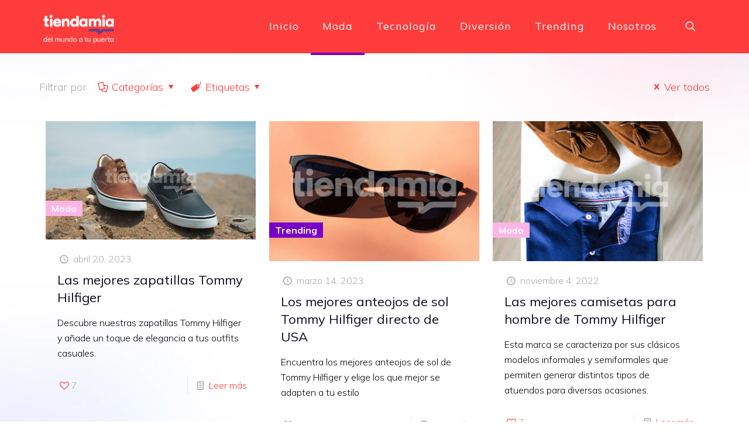

--- FILE ---
content_type: text/html; charset=UTF-8
request_url: https://blog.tiendamia.com/tag/tommy/
body_size: 27927
content:
<!DOCTYPE html>
<html lang="es" prefix="og: https://ogp.me/ns#" class="no-js " itemscope itemtype="https://schema.org/WebPage" >

<head>

<meta charset="UTF-8" />

<!-- Google Tag Manager for WordPress by gtm4wp.com -->
<script data-cfasync="false" data-pagespeed-no-defer>
	var gtm4wp_datalayer_name = "dataLayer";
	var dataLayer = dataLayer || [];
</script>
<!-- End Google Tag Manager for WordPress by gtm4wp.com --><meta name="format-detection" content="telephone=no">
<meta name="viewport" content="width=device-width, initial-scale=1, maximum-scale=1" />
<link rel="shortcut icon" href="https://blog.tiendamia.com/wp-content/uploads/2022/08/favicon.png" type="image/x-icon" />
<meta name="theme-color" content="#ffffff" media="(prefers-color-scheme: light)">
<meta name="theme-color" content="#ffffff" media="(prefers-color-scheme: dark)">

<!-- Optimización para motores de búsqueda de Rank Math -  https://rankmath.com/ -->
<title>Tommy archivos | Tiendamia</title>
<meta name="robots" content="follow, noindex"/>
<meta property="og:locale" content="es_ES" />
<meta property="og:type" content="article" />
<meta property="og:title" content="Tommy archivos | Tiendamia" />
<meta property="og:url" content="https://blog.tiendamia.com/tag/tommy/" />
<meta property="og:site_name" content="Blog Tiendamia" />
<meta property="article:publisher" content="https://www.facebook.com/tiendamiacomar" />
<meta name="twitter:card" content="summary_large_image" />
<meta name="twitter:title" content="Tommy archivos | Tiendamia" />
<meta name="twitter:site" content="@tiendamiacom" />
<script type="application/ld+json" class="rank-math-schema">{"@context":"https://schema.org","@graph":[{"@type":"Person","@id":"https://blog.tiendamia.com/#person","name":"Tiendamia","sameAs":["https://www.facebook.com/tiendamiacomar","https://twitter.com/tiendamiacom","http://instagram.com/tiendamiacom"],"image":{"@type":"ImageObject","@id":"https://blog.tiendamia.com/#logo","url":"https://blog.tiendamia.com/wp-content/uploads/2022/08/logotipo_tiendamia_slogan.png","contentUrl":"https://blog.tiendamia.com/wp-content/uploads/2022/08/logotipo_tiendamia_slogan.png","caption":"Blog Tiendamia","inLanguage":"es","width":"336","height":"147"}},{"@type":"WebSite","@id":"https://blog.tiendamia.com/#website","url":"https://blog.tiendamia.com","name":"Blog Tiendamia","publisher":{"@id":"https://blog.tiendamia.com/#person"},"inLanguage":"es"},{"@type":"BreadcrumbList","@id":"https://blog.tiendamia.com/tag/tommy/#breadcrumb","itemListElement":[{"@type":"ListItem","position":"1","item":{"@id":"https://blog.tiendamia.com","name":"Blog"}},{"@type":"ListItem","position":"2","item":{"@id":"https://blog.tiendamia.com/tag/tommy/","name":"Tommy"}}]},{"@type":"CollectionPage","@id":"https://blog.tiendamia.com/tag/tommy/#webpage","url":"https://blog.tiendamia.com/tag/tommy/","name":"Tommy archivos | Tiendamia","isPartOf":{"@id":"https://blog.tiendamia.com/#website"},"inLanguage":"es","breadcrumb":{"@id":"https://blog.tiendamia.com/tag/tommy/#breadcrumb"}}]}</script>
<!-- /Plugin Rank Math WordPress SEO -->

<link rel='dns-prefetch' href='//fonts.googleapis.com' />
<link rel="alternate" type="application/rss+xml" title="Tiendamia &raquo; Feed" href="https://blog.tiendamia.com/feed/" />
<link rel="alternate" type="application/rss+xml" title="Tiendamia &raquo; Feed de los comentarios" href="https://blog.tiendamia.com/comments/feed/" />
<link rel="alternate" type="application/rss+xml" title="Tiendamia &raquo; Etiqueta Tommy del feed" href="https://blog.tiendamia.com/tag/tommy/feed/" />
<script type="text/javascript">
/* <![CDATA[ */
window._wpemojiSettings = {"baseUrl":"https:\/\/s.w.org\/images\/core\/emoji\/15.0.3\/72x72\/","ext":".png","svgUrl":"https:\/\/s.w.org\/images\/core\/emoji\/15.0.3\/svg\/","svgExt":".svg","source":{"concatemoji":"https:\/\/blog.tiendamia.com\/wp-includes\/js\/wp-emoji-release.min.js?ver=6.5.2"}};
/*! This file is auto-generated */
!function(i,n){var o,s,e;function c(e){try{var t={supportTests:e,timestamp:(new Date).valueOf()};sessionStorage.setItem(o,JSON.stringify(t))}catch(e){}}function p(e,t,n){e.clearRect(0,0,e.canvas.width,e.canvas.height),e.fillText(t,0,0);var t=new Uint32Array(e.getImageData(0,0,e.canvas.width,e.canvas.height).data),r=(e.clearRect(0,0,e.canvas.width,e.canvas.height),e.fillText(n,0,0),new Uint32Array(e.getImageData(0,0,e.canvas.width,e.canvas.height).data));return t.every(function(e,t){return e===r[t]})}function u(e,t,n){switch(t){case"flag":return n(e,"\ud83c\udff3\ufe0f\u200d\u26a7\ufe0f","\ud83c\udff3\ufe0f\u200b\u26a7\ufe0f")?!1:!n(e,"\ud83c\uddfa\ud83c\uddf3","\ud83c\uddfa\u200b\ud83c\uddf3")&&!n(e,"\ud83c\udff4\udb40\udc67\udb40\udc62\udb40\udc65\udb40\udc6e\udb40\udc67\udb40\udc7f","\ud83c\udff4\u200b\udb40\udc67\u200b\udb40\udc62\u200b\udb40\udc65\u200b\udb40\udc6e\u200b\udb40\udc67\u200b\udb40\udc7f");case"emoji":return!n(e,"\ud83d\udc26\u200d\u2b1b","\ud83d\udc26\u200b\u2b1b")}return!1}function f(e,t,n){var r="undefined"!=typeof WorkerGlobalScope&&self instanceof WorkerGlobalScope?new OffscreenCanvas(300,150):i.createElement("canvas"),a=r.getContext("2d",{willReadFrequently:!0}),o=(a.textBaseline="top",a.font="600 32px Arial",{});return e.forEach(function(e){o[e]=t(a,e,n)}),o}function t(e){var t=i.createElement("script");t.src=e,t.defer=!0,i.head.appendChild(t)}"undefined"!=typeof Promise&&(o="wpEmojiSettingsSupports",s=["flag","emoji"],n.supports={everything:!0,everythingExceptFlag:!0},e=new Promise(function(e){i.addEventListener("DOMContentLoaded",e,{once:!0})}),new Promise(function(t){var n=function(){try{var e=JSON.parse(sessionStorage.getItem(o));if("object"==typeof e&&"number"==typeof e.timestamp&&(new Date).valueOf()<e.timestamp+604800&&"object"==typeof e.supportTests)return e.supportTests}catch(e){}return null}();if(!n){if("undefined"!=typeof Worker&&"undefined"!=typeof OffscreenCanvas&&"undefined"!=typeof URL&&URL.createObjectURL&&"undefined"!=typeof Blob)try{var e="postMessage("+f.toString()+"("+[JSON.stringify(s),u.toString(),p.toString()].join(",")+"));",r=new Blob([e],{type:"text/javascript"}),a=new Worker(URL.createObjectURL(r),{name:"wpTestEmojiSupports"});return void(a.onmessage=function(e){c(n=e.data),a.terminate(),t(n)})}catch(e){}c(n=f(s,u,p))}t(n)}).then(function(e){for(var t in e)n.supports[t]=e[t],n.supports.everything=n.supports.everything&&n.supports[t],"flag"!==t&&(n.supports.everythingExceptFlag=n.supports.everythingExceptFlag&&n.supports[t]);n.supports.everythingExceptFlag=n.supports.everythingExceptFlag&&!n.supports.flag,n.DOMReady=!1,n.readyCallback=function(){n.DOMReady=!0}}).then(function(){return e}).then(function(){var e;n.supports.everything||(n.readyCallback(),(e=n.source||{}).concatemoji?t(e.concatemoji):e.wpemoji&&e.twemoji&&(t(e.twemoji),t(e.wpemoji)))}))}((window,document),window._wpemojiSettings);
/* ]]> */
</script>
<style id='wp-emoji-styles-inline-css' type='text/css'>

	img.wp-smiley, img.emoji {
		display: inline !important;
		border: none !important;
		box-shadow: none !important;
		height: 1em !important;
		width: 1em !important;
		margin: 0 0.07em !important;
		vertical-align: -0.1em !important;
		background: none !important;
		padding: 0 !important;
	}
</style>
<link rel='stylesheet' id='wp-block-library-css' href='https://blog.tiendamia.com/wp-includes/css/dist/block-library/style.min.css?ver=6.5.2' type='text/css' media='all' />
<style id='classic-theme-styles-inline-css' type='text/css'>
/*! This file is auto-generated */
.wp-block-button__link{color:#fff;background-color:#32373c;border-radius:9999px;box-shadow:none;text-decoration:none;padding:calc(.667em + 2px) calc(1.333em + 2px);font-size:1.125em}.wp-block-file__button{background:#32373c;color:#fff;text-decoration:none}
</style>
<style id='global-styles-inline-css' type='text/css'>
body{--wp--preset--color--black: #000000;--wp--preset--color--cyan-bluish-gray: #abb8c3;--wp--preset--color--white: #ffffff;--wp--preset--color--pale-pink: #f78da7;--wp--preset--color--vivid-red: #cf2e2e;--wp--preset--color--luminous-vivid-orange: #ff6900;--wp--preset--color--luminous-vivid-amber: #fcb900;--wp--preset--color--light-green-cyan: #7bdcb5;--wp--preset--color--vivid-green-cyan: #00d084;--wp--preset--color--pale-cyan-blue: #8ed1fc;--wp--preset--color--vivid-cyan-blue: #0693e3;--wp--preset--color--vivid-purple: #9b51e0;--wp--preset--gradient--vivid-cyan-blue-to-vivid-purple: linear-gradient(135deg,rgba(6,147,227,1) 0%,rgb(155,81,224) 100%);--wp--preset--gradient--light-green-cyan-to-vivid-green-cyan: linear-gradient(135deg,rgb(122,220,180) 0%,rgb(0,208,130) 100%);--wp--preset--gradient--luminous-vivid-amber-to-luminous-vivid-orange: linear-gradient(135deg,rgba(252,185,0,1) 0%,rgba(255,105,0,1) 100%);--wp--preset--gradient--luminous-vivid-orange-to-vivid-red: linear-gradient(135deg,rgba(255,105,0,1) 0%,rgb(207,46,46) 100%);--wp--preset--gradient--very-light-gray-to-cyan-bluish-gray: linear-gradient(135deg,rgb(238,238,238) 0%,rgb(169,184,195) 100%);--wp--preset--gradient--cool-to-warm-spectrum: linear-gradient(135deg,rgb(74,234,220) 0%,rgb(151,120,209) 20%,rgb(207,42,186) 40%,rgb(238,44,130) 60%,rgb(251,105,98) 80%,rgb(254,248,76) 100%);--wp--preset--gradient--blush-light-purple: linear-gradient(135deg,rgb(255,206,236) 0%,rgb(152,150,240) 100%);--wp--preset--gradient--blush-bordeaux: linear-gradient(135deg,rgb(254,205,165) 0%,rgb(254,45,45) 50%,rgb(107,0,62) 100%);--wp--preset--gradient--luminous-dusk: linear-gradient(135deg,rgb(255,203,112) 0%,rgb(199,81,192) 50%,rgb(65,88,208) 100%);--wp--preset--gradient--pale-ocean: linear-gradient(135deg,rgb(255,245,203) 0%,rgb(182,227,212) 50%,rgb(51,167,181) 100%);--wp--preset--gradient--electric-grass: linear-gradient(135deg,rgb(202,248,128) 0%,rgb(113,206,126) 100%);--wp--preset--gradient--midnight: linear-gradient(135deg,rgb(2,3,129) 0%,rgb(40,116,252) 100%);--wp--preset--font-size--small: 13px;--wp--preset--font-size--medium: 20px;--wp--preset--font-size--large: 36px;--wp--preset--font-size--x-large: 42px;--wp--preset--spacing--20: 0.44rem;--wp--preset--spacing--30: 0.67rem;--wp--preset--spacing--40: 1rem;--wp--preset--spacing--50: 1.5rem;--wp--preset--spacing--60: 2.25rem;--wp--preset--spacing--70: 3.38rem;--wp--preset--spacing--80: 5.06rem;--wp--preset--shadow--natural: 6px 6px 9px rgba(0, 0, 0, 0.2);--wp--preset--shadow--deep: 12px 12px 50px rgba(0, 0, 0, 0.4);--wp--preset--shadow--sharp: 6px 6px 0px rgba(0, 0, 0, 0.2);--wp--preset--shadow--outlined: 6px 6px 0px -3px rgba(255, 255, 255, 1), 6px 6px rgba(0, 0, 0, 1);--wp--preset--shadow--crisp: 6px 6px 0px rgba(0, 0, 0, 1);}:where(.is-layout-flex){gap: 0.5em;}:where(.is-layout-grid){gap: 0.5em;}body .is-layout-flow > .alignleft{float: left;margin-inline-start: 0;margin-inline-end: 2em;}body .is-layout-flow > .alignright{float: right;margin-inline-start: 2em;margin-inline-end: 0;}body .is-layout-flow > .aligncenter{margin-left: auto !important;margin-right: auto !important;}body .is-layout-constrained > .alignleft{float: left;margin-inline-start: 0;margin-inline-end: 2em;}body .is-layout-constrained > .alignright{float: right;margin-inline-start: 2em;margin-inline-end: 0;}body .is-layout-constrained > .aligncenter{margin-left: auto !important;margin-right: auto !important;}body .is-layout-constrained > :where(:not(.alignleft):not(.alignright):not(.alignfull)){max-width: var(--wp--style--global--content-size);margin-left: auto !important;margin-right: auto !important;}body .is-layout-constrained > .alignwide{max-width: var(--wp--style--global--wide-size);}body .is-layout-flex{display: flex;}body .is-layout-flex{flex-wrap: wrap;align-items: center;}body .is-layout-flex > *{margin: 0;}body .is-layout-grid{display: grid;}body .is-layout-grid > *{margin: 0;}:where(.wp-block-columns.is-layout-flex){gap: 2em;}:where(.wp-block-columns.is-layout-grid){gap: 2em;}:where(.wp-block-post-template.is-layout-flex){gap: 1.25em;}:where(.wp-block-post-template.is-layout-grid){gap: 1.25em;}.has-black-color{color: var(--wp--preset--color--black) !important;}.has-cyan-bluish-gray-color{color: var(--wp--preset--color--cyan-bluish-gray) !important;}.has-white-color{color: var(--wp--preset--color--white) !important;}.has-pale-pink-color{color: var(--wp--preset--color--pale-pink) !important;}.has-vivid-red-color{color: var(--wp--preset--color--vivid-red) !important;}.has-luminous-vivid-orange-color{color: var(--wp--preset--color--luminous-vivid-orange) !important;}.has-luminous-vivid-amber-color{color: var(--wp--preset--color--luminous-vivid-amber) !important;}.has-light-green-cyan-color{color: var(--wp--preset--color--light-green-cyan) !important;}.has-vivid-green-cyan-color{color: var(--wp--preset--color--vivid-green-cyan) !important;}.has-pale-cyan-blue-color{color: var(--wp--preset--color--pale-cyan-blue) !important;}.has-vivid-cyan-blue-color{color: var(--wp--preset--color--vivid-cyan-blue) !important;}.has-vivid-purple-color{color: var(--wp--preset--color--vivid-purple) !important;}.has-black-background-color{background-color: var(--wp--preset--color--black) !important;}.has-cyan-bluish-gray-background-color{background-color: var(--wp--preset--color--cyan-bluish-gray) !important;}.has-white-background-color{background-color: var(--wp--preset--color--white) !important;}.has-pale-pink-background-color{background-color: var(--wp--preset--color--pale-pink) !important;}.has-vivid-red-background-color{background-color: var(--wp--preset--color--vivid-red) !important;}.has-luminous-vivid-orange-background-color{background-color: var(--wp--preset--color--luminous-vivid-orange) !important;}.has-luminous-vivid-amber-background-color{background-color: var(--wp--preset--color--luminous-vivid-amber) !important;}.has-light-green-cyan-background-color{background-color: var(--wp--preset--color--light-green-cyan) !important;}.has-vivid-green-cyan-background-color{background-color: var(--wp--preset--color--vivid-green-cyan) !important;}.has-pale-cyan-blue-background-color{background-color: var(--wp--preset--color--pale-cyan-blue) !important;}.has-vivid-cyan-blue-background-color{background-color: var(--wp--preset--color--vivid-cyan-blue) !important;}.has-vivid-purple-background-color{background-color: var(--wp--preset--color--vivid-purple) !important;}.has-black-border-color{border-color: var(--wp--preset--color--black) !important;}.has-cyan-bluish-gray-border-color{border-color: var(--wp--preset--color--cyan-bluish-gray) !important;}.has-white-border-color{border-color: var(--wp--preset--color--white) !important;}.has-pale-pink-border-color{border-color: var(--wp--preset--color--pale-pink) !important;}.has-vivid-red-border-color{border-color: var(--wp--preset--color--vivid-red) !important;}.has-luminous-vivid-orange-border-color{border-color: var(--wp--preset--color--luminous-vivid-orange) !important;}.has-luminous-vivid-amber-border-color{border-color: var(--wp--preset--color--luminous-vivid-amber) !important;}.has-light-green-cyan-border-color{border-color: var(--wp--preset--color--light-green-cyan) !important;}.has-vivid-green-cyan-border-color{border-color: var(--wp--preset--color--vivid-green-cyan) !important;}.has-pale-cyan-blue-border-color{border-color: var(--wp--preset--color--pale-cyan-blue) !important;}.has-vivid-cyan-blue-border-color{border-color: var(--wp--preset--color--vivid-cyan-blue) !important;}.has-vivid-purple-border-color{border-color: var(--wp--preset--color--vivid-purple) !important;}.has-vivid-cyan-blue-to-vivid-purple-gradient-background{background: var(--wp--preset--gradient--vivid-cyan-blue-to-vivid-purple) !important;}.has-light-green-cyan-to-vivid-green-cyan-gradient-background{background: var(--wp--preset--gradient--light-green-cyan-to-vivid-green-cyan) !important;}.has-luminous-vivid-amber-to-luminous-vivid-orange-gradient-background{background: var(--wp--preset--gradient--luminous-vivid-amber-to-luminous-vivid-orange) !important;}.has-luminous-vivid-orange-to-vivid-red-gradient-background{background: var(--wp--preset--gradient--luminous-vivid-orange-to-vivid-red) !important;}.has-very-light-gray-to-cyan-bluish-gray-gradient-background{background: var(--wp--preset--gradient--very-light-gray-to-cyan-bluish-gray) !important;}.has-cool-to-warm-spectrum-gradient-background{background: var(--wp--preset--gradient--cool-to-warm-spectrum) !important;}.has-blush-light-purple-gradient-background{background: var(--wp--preset--gradient--blush-light-purple) !important;}.has-blush-bordeaux-gradient-background{background: var(--wp--preset--gradient--blush-bordeaux) !important;}.has-luminous-dusk-gradient-background{background: var(--wp--preset--gradient--luminous-dusk) !important;}.has-pale-ocean-gradient-background{background: var(--wp--preset--gradient--pale-ocean) !important;}.has-electric-grass-gradient-background{background: var(--wp--preset--gradient--electric-grass) !important;}.has-midnight-gradient-background{background: var(--wp--preset--gradient--midnight) !important;}.has-small-font-size{font-size: var(--wp--preset--font-size--small) !important;}.has-medium-font-size{font-size: var(--wp--preset--font-size--medium) !important;}.has-large-font-size{font-size: var(--wp--preset--font-size--large) !important;}.has-x-large-font-size{font-size: var(--wp--preset--font-size--x-large) !important;}
.wp-block-navigation a:where(:not(.wp-element-button)){color: inherit;}
:where(.wp-block-post-template.is-layout-flex){gap: 1.25em;}:where(.wp-block-post-template.is-layout-grid){gap: 1.25em;}
:where(.wp-block-columns.is-layout-flex){gap: 2em;}:where(.wp-block-columns.is-layout-grid){gap: 2em;}
.wp-block-pullquote{font-size: 1.5em;line-height: 1.6;}
</style>
<link rel='stylesheet' id='wordpress-popular-posts-css-css' href='https://blog.tiendamia.com/wp-content/plugins/wordpress-popular-posts/assets/css/wpp.css?ver=6.3.4' type='text/css' media='all' />
<link rel='stylesheet' id='mfn-be-css' href='https://blog.tiendamia.com/wp-content/themes/betheme/css/be.css?ver=26.3.4.1' type='text/css' media='all' />
<link rel='stylesheet' id='mfn-animations-css' href='https://blog.tiendamia.com/wp-content/themes/betheme/assets/animations/animations.min.css?ver=26.3.4.1' type='text/css' media='all' />
<link rel='stylesheet' id='mfn-font-awesome-css' href='https://blog.tiendamia.com/wp-content/themes/betheme/fonts/fontawesome/fontawesome.css?ver=26.3.4.1' type='text/css' media='all' />
<link rel='stylesheet' id='mfn-jplayer-css' href='https://blog.tiendamia.com/wp-content/themes/betheme/assets/jplayer/css/jplayer.blue.monday.min.css?ver=26.3.4.1' type='text/css' media='all' />
<link rel='stylesheet' id='mfn-responsive-css' href='https://blog.tiendamia.com/wp-content/themes/betheme/css/responsive.css?ver=26.3.4.1' type='text/css' media='all' />
<link rel='stylesheet' id='mfn-fonts-css' href='https://fonts.googleapis.com/css?family=Mulish%3A1%2C300%2C400%2C400italic%2C500%2C600%2C700%2C700italic&#038;display=swap&#038;ver=6.5.2' type='text/css' media='all' />
<link rel='stylesheet' id='mfn-font-button-css' href='https://fonts.googleapis.com/css?family=Inter%3A400%2C400&#038;display=swap&#038;ver=6.5.2' type='text/css' media='all' />
<style id='mfn-dynamic-inline-css' type='text/css'>
html{background-image:url(https://blog.tiendamia.com/wp-content/uploads/2022/04/lottie-body-bg.webp);background-repeat:no-repeat;background-position:center top;background-attachment:fixed;background-size:cover}
html{background-color:#ffffff}#Wrapper,#Content,.mfn-popup .mfn-popup-content,.mfn-off-canvas-sidebar .mfn-off-canvas-content-wrapper,.mfn-cart-holder,.mfn-header-login,#Top_bar .search_wrapper,#Top_bar .top_bar_right .mfn-live-search-box,.column_livesearch .mfn-live-search-wrapper,.column_livesearch .mfn-live-search-box{background-color:#ffffff}body:not(.template-slider) #Header{min-height:0px}body.header-below:not(.template-slider) #Header{padding-top:0px}#Footer .widgets_wrapper{padding:70px 0 0 0}body,button,span.date_label,.timeline_items li h3 span,input[type="submit"],input[type="reset"],input[type="button"],input[type="date"],input[type="text"],input[type="password"],input[type="tel"],input[type="email"],textarea,select,.offer_li .title h3{font-family:"Mulish",-apple-system,BlinkMacSystemFont,"Segoe UI",Roboto,Oxygen-Sans,Ubuntu,Cantarell,"Helvetica Neue",sans-serif}#menu > ul > li > a,a.action_button,#overlay-menu ul li a{font-family:"Mulish",-apple-system,BlinkMacSystemFont,"Segoe UI",Roboto,Oxygen-Sans,Ubuntu,Cantarell,"Helvetica Neue",sans-serif}#Subheader .title{font-family:"Mulish",-apple-system,BlinkMacSystemFont,"Segoe UI",Roboto,Oxygen-Sans,Ubuntu,Cantarell,"Helvetica Neue",sans-serif}h1,h2,h3,h4,.text-logo #logo{font-family:"Mulish",-apple-system,BlinkMacSystemFont,"Segoe UI",Roboto,Oxygen-Sans,Ubuntu,Cantarell,"Helvetica Neue",sans-serif}h5,h6{font-family:"Mulish",-apple-system,BlinkMacSystemFont,"Segoe UI",Roboto,Oxygen-Sans,Ubuntu,Cantarell,"Helvetica Neue",sans-serif}blockquote{font-family:"Mulish",-apple-system,BlinkMacSystemFont,"Segoe UI",Roboto,Oxygen-Sans,Ubuntu,Cantarell,"Helvetica Neue",sans-serif}.chart_box .chart .num,.counter .desc_wrapper .number-wrapper,.how_it_works .image .number,.pricing-box .plan-header .price,.quick_fact .number-wrapper,.woocommerce .product div.entry-summary .price{font-family:"Mulish",-apple-system,BlinkMacSystemFont,"Segoe UI",Roboto,Oxygen-Sans,Ubuntu,Cantarell,"Helvetica Neue",sans-serif}body{font-size:16px;line-height:26px;font-weight:300;letter-spacing:0px}.big{font-size:19px;line-height:31px;font-weight:500;letter-spacing:0px}#menu > ul > li > a,a.action_button,#overlay-menu ul li a{font-size:18px;font-weight:400;letter-spacing:1px}#overlay-menu ul li a{line-height:27px}#Subheader .title{font-size:50px;line-height:60px;font-weight:700;letter-spacing:0px}h1,.text-logo #logo{font-size:72px;line-height:80px;font-weight:700;letter-spacing:0px}h2{font-size:40px;line-height:55px;font-weight:500;letter-spacing:0px}h3,.woocommerce ul.products li.product h3,.woocommerce #customer_login h2{font-size:32px;line-height:45px;font-weight:500;letter-spacing:0px}h4,.woocommerce .woocommerce-order-details__title,.woocommerce .wc-bacs-bank-details-heading,.woocommerce .woocommerce-customer-details h2{font-size:23px;line-height:40px;font-weight:500;letter-spacing:0px}h5{font-size:22px;line-height:30px;font-weight:400;letter-spacing:0px}h6{font-size:18px;line-height:28px;font-weight:700;letter-spacing:0px}#Intro .intro-title{font-size:54px;line-height:60px;font-weight:700;letter-spacing:0px}@media only screen and (min-width:768px) and (max-width:959px){body{font-size:16px;line-height:26px;font-weight:300;letter-spacing:0px}.big{font-size:19px;line-height:31px;font-weight:500;letter-spacing:0px}#menu > ul > li > a,a.action_button,#overlay-menu ul li a{font-size:18px;font-weight:400;letter-spacing:1px}#overlay-menu ul li a{line-height:27px}#Subheader .title{font-size:50px;line-height:60px;font-weight:700;letter-spacing:0px}h1,.text-logo #logo{font-size:72px;line-height:80px;font-weight:700;letter-spacing:0px}h2{font-size:30px;line-height:40px;font-weight:500;letter-spacing:0px}h3,.woocommerce ul.products li.product h3,.woocommerce #customer_login h2{font-size:32px;line-height:45px;font-weight:500;letter-spacing:0px}h4,.woocommerce .woocommerce-order-details__title,.woocommerce .wc-bacs-bank-details-heading,.woocommerce .woocommerce-customer-details h2{font-size:23px;line-height:40px;font-weight:500;letter-spacing:0px}h5{font-size:22px;line-height:30px;font-weight:400;letter-spacing:0px}h6{font-size:18px;line-height:28px;font-weight:700;letter-spacing:0px}#Intro .intro-title{font-size:40px;line-height:45px;font-weight:700;letter-spacing:0px}blockquote{font-size:15px}.chart_box .chart .num{font-size:45px;line-height:45px}.counter .desc_wrapper .number-wrapper{font-size:45px;line-height:45px}.counter .desc_wrapper .title{font-size:14px;line-height:18px}.faq .question .title{font-size:14px}.fancy_heading .title{font-size:38px;line-height:38px}.offer .offer_li .desc_wrapper .title h3{font-size:32px;line-height:32px}.offer_thumb_ul li.offer_thumb_li .desc_wrapper .title h3{font-size:32px;line-height:32px}.pricing-box .plan-header h2{font-size:27px;line-height:27px}.pricing-box .plan-header .price > span{font-size:40px;line-height:40px}.pricing-box .plan-header .price sup.currency{font-size:18px;line-height:18px}.pricing-box .plan-header .price sup.period{font-size:14px;line-height:14px}.quick_fact .number{font-size:80px;line-height:80px}.trailer_box .desc h2{font-size:27px;line-height:27px}.widget > h3{font-size:17px;line-height:20px}}@media only screen and (min-width:480px) and (max-width:767px){body{font-size:16px;line-height:26px;font-weight:300;letter-spacing:0px}.big{font-size:19px;line-height:31px;font-weight:500;letter-spacing:0px}#menu > ul > li > a,a.action_button,#overlay-menu ul li a{font-size:18px;font-weight:400;letter-spacing:1px}#overlay-menu ul li a{line-height:27px}#Subheader .title{font-size:50px;line-height:60px;font-weight:700;letter-spacing:0px}h1,.text-logo #logo{font-size:72px;line-height:80px;font-weight:700;letter-spacing:0px}h2{font-size:30px;line-height:40px;font-weight:500;letter-spacing:0px}h3,.woocommerce ul.products li.product h3,.woocommerce #customer_login h2{font-size:32px;line-height:45px;font-weight:500;letter-spacing:0px}h4,.woocommerce .woocommerce-order-details__title,.woocommerce .wc-bacs-bank-details-heading,.woocommerce .woocommerce-customer-details h2{font-size:23px;line-height:40px;font-weight:500;letter-spacing:0px}h5{font-size:22px;line-height:30px;font-weight:400;letter-spacing:0px}h6{font-size:18px;line-height:28px;font-weight:700;letter-spacing:0px}#Intro .intro-title{font-size:40px;line-height:45px;font-weight:700;letter-spacing:0px}blockquote{font-size:14px}.chart_box .chart .num{font-size:40px;line-height:40px}.counter .desc_wrapper .number-wrapper{font-size:40px;line-height:40px}.counter .desc_wrapper .title{font-size:13px;line-height:16px}.faq .question .title{font-size:13px}.fancy_heading .title{font-size:34px;line-height:34px}.offer .offer_li .desc_wrapper .title h3{font-size:28px;line-height:28px}.offer_thumb_ul li.offer_thumb_li .desc_wrapper .title h3{font-size:28px;line-height:28px}.pricing-box .plan-header h2{font-size:24px;line-height:24px}.pricing-box .plan-header .price > span{font-size:34px;line-height:34px}.pricing-box .plan-header .price sup.currency{font-size:16px;line-height:16px}.pricing-box .plan-header .price sup.period{font-size:13px;line-height:13px}.quick_fact .number{font-size:70px;line-height:70px}.trailer_box .desc h2{font-size:24px;line-height:24px}.widget > h3{font-size:16px;line-height:19px}}@media only screen and (max-width:479px){body{font-size:16px;line-height:26px;font-weight:300;letter-spacing:0px}.big{font-size:19px;line-height:31px;font-weight:500;letter-spacing:0px}#menu > ul > li > a,a.action_button,#overlay-menu ul li a{font-size:18px;font-weight:400;letter-spacing:1px}#overlay-menu ul li a{line-height:27px}#Subheader .title{font-size:50px;line-height:60px;font-weight:700;letter-spacing:0px}h1,.text-logo #logo{font-size:72px;line-height:80px;font-weight:700;letter-spacing:0px}h2{font-size:30px;line-height:40px;font-weight:500;letter-spacing:0px}h3,.woocommerce ul.products li.product h3,.woocommerce #customer_login h2{font-size:32px;line-height:45px;font-weight:500;letter-spacing:0px}h4,.woocommerce .woocommerce-order-details__title,.woocommerce .wc-bacs-bank-details-heading,.woocommerce .woocommerce-customer-details h2{font-size:23px;line-height:40px;font-weight:500;letter-spacing:0px}h5{font-size:22px;line-height:30px;font-weight:400;letter-spacing:0px}h6{font-size:18px;line-height:28px;font-weight:700;letter-spacing:0px}#Intro .intro-title{font-size:40px;line-height:45px;font-weight:700;letter-spacing:0px}blockquote{font-size:13px}.chart_box .chart .num{font-size:35px;line-height:35px}.counter .desc_wrapper .number-wrapper{font-size:35px;line-height:35px}.counter .desc_wrapper .title{font-size:13px;line-height:26px}.faq .question .title{font-size:13px}.fancy_heading .title{font-size:30px;line-height:30px}.offer .offer_li .desc_wrapper .title h3{font-size:26px;line-height:26px}.offer_thumb_ul li.offer_thumb_li .desc_wrapper .title h3{font-size:26px;line-height:26px}.pricing-box .plan-header h2{font-size:21px;line-height:21px}.pricing-box .plan-header .price > span{font-size:32px;line-height:32px}.pricing-box .plan-header .price sup.currency{font-size:14px;line-height:14px}.pricing-box .plan-header .price sup.period{font-size:13px;line-height:13px}.quick_fact .number{font-size:60px;line-height:60px}.trailer_box .desc h2{font-size:21px;line-height:21px}.widget > h3{font-size:15px;line-height:18px}}.with_aside .sidebar.columns{width:23%}.with_aside .sections_group{width:77%}.aside_both .sidebar.columns{width:18%}.aside_both .sidebar.sidebar-1{margin-left:-82%}.aside_both .sections_group{width:64%;margin-left:18%}@media only screen and (min-width:1240px){#Wrapper,.with_aside .content_wrapper{max-width:1190px}.section_wrapper,.container{max-width:1170px}.layout-boxed.header-boxed #Top_bar.is-sticky{max-width:1190px}}@media only screen and (max-width:767px){.section_wrapper,.container,.four.columns .widget-area{max-width:550px !important}}  .button-default .button,.button-flat .button,.button-round .button{background-color:#f7f7f7;color:#747474}.button-stroke .button{border-color:#f7f7f7;color:#747474}.button-stroke .button:hover{background-color:#f7f7f7;color:#fff}.button-default .button_theme,.button-default button,.button-default input[type="button"],.button-default input[type="reset"],.button-default input[type="submit"],.button-flat .button_theme,.button-flat button,.button-flat input[type="button"],.button-flat input[type="reset"],.button-flat input[type="submit"],.button-round .button_theme,.button-round button,.button-round input[type="button"],.button-round input[type="reset"],.button-round input[type="submit"],.woocommerce #respond input#submit,.woocommerce a.button:not(.default),.woocommerce button.button,.woocommerce input.button,.woocommerce #respond input#submit:hover,.woocommerce a.button:hover,.woocommerce button.button:hover,.woocommerce input.button:hover{color:#ffffff}.button-default #respond input#submit.alt.disabled,.button-default #respond input#submit.alt.disabled:hover,.button-default #respond input#submit.alt:disabled,.button-default #respond input#submit.alt:disabled:hover,.button-default #respond input#submit.alt:disabled[disabled],.button-default #respond input#submit.alt:disabled[disabled]:hover,.button-default a.button.alt.disabled,.button-default a.button.alt.disabled:hover,.button-default a.button.alt:disabled,.button-default a.button.alt:disabled:hover,.button-default a.button.alt:disabled[disabled],.button-default a.button.alt:disabled[disabled]:hover,.button-default button.button.alt.disabled,.button-default button.button.alt.disabled:hover,.button-default button.button.alt:disabled,.button-default button.button.alt:disabled:hover,.button-default button.button.alt:disabled[disabled],.button-default button.button.alt:disabled[disabled]:hover,.button-default input.button.alt.disabled,.button-default input.button.alt.disabled:hover,.button-default input.button.alt:disabled,.button-default input.button.alt:disabled:hover,.button-default input.button.alt:disabled[disabled],.button-default input.button.alt:disabled[disabled]:hover,.button-default #respond input#submit.alt,.button-default a.button.alt,.button-default button.button.alt,.button-default input.button.alt,.button-default #respond input#submit.alt:hover,.button-default a.button.alt:hover,.button-default button.button.alt:hover,.button-default input.button.alt:hover,.button-flat #respond input#submit.alt.disabled,.button-flat #respond input#submit.alt.disabled:hover,.button-flat #respond input#submit.alt:disabled,.button-flat #respond input#submit.alt:disabled:hover,.button-flat #respond input#submit.alt:disabled[disabled],.button-flat #respond input#submit.alt:disabled[disabled]:hover,.button-flat a.button.alt.disabled,.button-flat a.button.alt.disabled:hover,.button-flat a.button.alt:disabled,.button-flat a.button.alt:disabled:hover,.button-flat a.button.alt:disabled[disabled],.button-flat a.button.alt:disabled[disabled]:hover,.button-flat button.button.alt.disabled,.button-flat button.button.alt.disabled:hover,.button-flat button.button.alt:disabled,.button-flat button.button.alt:disabled:hover,.button-flat button.button.alt:disabled[disabled],.button-flat button.button.alt:disabled[disabled]:hover,.button-flat input.button.alt.disabled,.button-flat input.button.alt.disabled:hover,.button-flat input.button.alt:disabled,.button-flat input.button.alt:disabled:hover,.button-flat input.button.alt:disabled[disabled],.button-flat input.button.alt:disabled[disabled]:hover,.button-flat #respond input#submit.alt,.button-flat a.button.alt,.button-flat button.button.alt,.button-flat input.button.alt,.button-flat #respond input#submit.alt:hover,.button-flat a.button.alt:hover,.button-flat button.button.alt:hover,.button-flat input.button.alt:hover,.button-round #respond input#submit.alt.disabled,.button-round #respond input#submit.alt.disabled:hover,.button-round #respond input#submit.alt:disabled,.button-round #respond input#submit.alt:disabled:hover,.button-round #respond input#submit.alt:disabled[disabled],.button-round #respond input#submit.alt:disabled[disabled]:hover,.button-round a.button.alt.disabled,.button-round a.button.alt.disabled:hover,.button-round a.button.alt:disabled,.button-round a.button.alt:disabled:hover,.button-round a.button.alt:disabled[disabled],.button-round a.button.alt:disabled[disabled]:hover,.button-round button.button.alt.disabled,.button-round button.button.alt.disabled:hover,.button-round button.button.alt:disabled,.button-round button.button.alt:disabled:hover,.button-round button.button.alt:disabled[disabled],.button-round button.button.alt:disabled[disabled]:hover,.button-round input.button.alt.disabled,.button-round input.button.alt.disabled:hover,.button-round input.button.alt:disabled,.button-round input.button.alt:disabled:hover,.button-round input.button.alt:disabled[disabled],.button-round input.button.alt:disabled[disabled]:hover,.button-round #respond input#submit.alt,.button-round a.button.alt,.button-round button.button.alt,.button-round input.button.alt,.button-round #respond input#submit.alt:hover,.button-round a.button.alt:hover,.button-round button.button.alt:hover,.button-round input.button.alt:hover{background-color:#ff3c3c;color:#ffffff}.button-stroke #respond input#submit.alt.disabled,.button-stroke #respond input#submit.alt.disabled:hover,.button-stroke #respond input#submit.alt:disabled,.button-stroke #respond input#submit.alt:disabled:hover,.button-stroke #respond input#submit.alt:disabled[disabled],.button-stroke #respond input#submit.alt:disabled[disabled]:hover,.button-stroke a.button.alt.disabled,.button-stroke a.button.alt.disabled:hover,.button-stroke a.button.alt:disabled,.button-stroke a.button.alt:disabled:hover,.button-stroke a.button.alt:disabled[disabled],.button-stroke a.button.alt:disabled[disabled]:hover,.button-stroke button.button.alt.disabled,.button-stroke button.button.alt.disabled:hover,.button-stroke button.button.alt:disabled,.button-stroke button.button.alt:disabled:hover,.button-stroke button.button.alt:disabled[disabled],.button-stroke button.button.alt:disabled[disabled]:hover,.button-stroke input.button.alt.disabled,.button-stroke input.button.alt.disabled:hover,.button-stroke input.button.alt:disabled,.button-stroke input.button.alt:disabled:hover,.button-stroke input.button.alt:disabled[disabled],.button-stroke input.button.alt:disabled[disabled]:hover,.button-stroke #respond input#submit.alt,.button-stroke a.button.alt,.button-stroke button.button.alt,.button-stroke input.button.alt{border-color:#ff3c3c;background:none;color:#ffffff}.button-stroke #respond input#submit.alt:hover,.button-stroke a.button.alt:hover,.button-stroke button.button.alt:hover,.button-stroke input.button.alt:hover,.button-stroke a.action_button:hover{background-color:#ff3c3c;color:#ffffff}.action_button,.action_button:hover{background-color:#0089f7;color:#ffffff}.button-stroke a.action_button{border-color:#0089f7}.footer_button{color:#65666C!important;background-color:transparent;box-shadow:none!important}.footer_button:after{display:none!important}.button-custom .button,.button-custom .action_button,.button-custom .footer_button,.button-custom button,.button-custom button.button,.button-custom input[type="button"],.button-custom input[type="reset"],.button-custom input[type="submit"],.button-custom .woocommerce #respond input#submit,.button-custom .woocommerce a.button,.button-custom .woocommerce button.button,.button-custom .woocommerce input.button{font-family:Inter;font-size:18px;line-height:18px;font-weight:400;letter-spacing:0px;padding:10px 40px 10px 40px;border-width:2px;border-radius:10px}.button-custom .button{color:#030107;background-color:rgba(255,255,255,0);border-color:#030107}.button-custom .button:hover{color:#d24872;background-color:rgba(255,255,255,0);border-color:#d24872}.button-custom .button_theme,.button-custom button,.button-custom input[type="button"],.button-custom input[type="reset"],.button-custom input[type="submit"],.button-custom .woocommerce #respond input#submit,.button-custom .woocommerce a.button:not(.default),.button-custom .woocommerce button.button,.button-custom .woocommerce input.button{color:#ffffff;background-color:#017fe4;border-color:#017fe4}.button-custom .button_theme:hover,.button-custom button:hover,.button-custom input[type="button"]:hover,.button-custom input[type="reset"]:hover,.button-custom input[type="submit"]:hover,.button-custom .woocommerce #respond input#submit:hover,.button-custom .woocommerce a.button:not(.default):hover,.button-custom .woocommerce button.button:hover,.button-custom .woocommerce input.button:hover{color:#ffffff;background-color:#d24872;border-color:#d24872}.button-custom .action_button{color:#030107;background-color:#ffffff;border-color:#030107}.button-custom .action_button:hover{color:#d24872;background-color:#ffffff;border-color:#d24872}.button-custom #respond input#submit.alt.disabled,.button-custom #respond input#submit.alt.disabled:hover,.button-custom #respond input#submit.alt:disabled,.button-custom #respond input#submit.alt:disabled:hover,.button-custom #respond input#submit.alt:disabled[disabled],.button-custom #respond input#submit.alt:disabled[disabled]:hover,.button-custom a.button.alt.disabled,.button-custom a.button.alt.disabled:hover,.button-custom a.button.alt:disabled,.button-custom a.button.alt:disabled:hover,.button-custom a.button.alt:disabled[disabled],.button-custom a.button.alt:disabled[disabled]:hover,.button-custom button.button.alt.disabled,.button-custom button.button.alt.disabled:hover,.button-custom button.button.alt:disabled,.button-custom button.button.alt:disabled:hover,.button-custom button.button.alt:disabled[disabled],.button-custom button.button.alt:disabled[disabled]:hover,.button-custom input.button.alt.disabled,.button-custom input.button.alt.disabled:hover,.button-custom input.button.alt:disabled,.button-custom input.button.alt:disabled:hover,.button-custom input.button.alt:disabled[disabled],.button-custom input.button.alt:disabled[disabled]:hover,.button-custom #respond input#submit.alt,.button-custom a.button.alt,.button-custom button.button.alt,.button-custom input.button.alt{line-height:18px;padding:10px 40px 10px 40px;color:#ffffff;background-color:#017fe4;font-family:Inter;font-size:18px;font-weight:400;letter-spacing:0px;border-width:2px;border-radius:10px}.button-custom #respond input#submit.alt:hover,.button-custom a.button.alt:hover,.button-custom button.button.alt:hover,.button-custom input.button.alt:hover,.button-custom a.action_button:hover{color:#ffffff;background-color:#d24872}#Top_bar #logo,.header-fixed #Top_bar #logo,.header-plain #Top_bar #logo,.header-transparent #Top_bar #logo{height:60px;line-height:60px;padding:15px 0}.logo-overflow #Top_bar:not(.is-sticky) .logo{height:90px}#Top_bar .menu > li > a{padding:15px 0}.menu-highlight:not(.header-creative) #Top_bar .menu > li > a{margin:20px 0}.header-plain:not(.menu-highlight) #Top_bar .menu > li > a span:not(.description){line-height:90px}.header-fixed #Top_bar .menu > li > a{padding:30px 0}@media only screen and (max-width:767px){.mobile-header-mini #Top_bar #logo{height:50px!important;line-height:50px!important;margin:5px 0}}#Top_bar #logo img.svg{width:125px}.image_frame,.wp-caption{border-width:0px}.alert{border-radius:0px}#Top_bar .top_bar_right .top-bar-right-input input{width:200px}.mfn-live-search-box .mfn-live-search-list{max-height:300px}input[type="date"],input[type="email"],input[type="number"],input[type="password"],input[type="search"],input[type="tel"],input[type="text"],input[type="url"],select,textarea,.woocommerce .quantity input.qty{border-width:1px}.select2-container--default .select2-selection--single,.select2-dropdown,.select2-container--default.select2-container--open .select2-selection--single{border-width:1px}input[type="date"],input[type="email"],input[type="number"],input[type="password"],input[type="search"],input[type="tel"],input[type="text"],input[type="url"],select,textarea,.woocommerce .quantity input.qty{border-radius:10px}.select2-container--default .select2-selection--single,.select2-dropdown,.select2-container--default.select2-container--open .select2-selection--single{border-radius:10px}#Side_slide{right:-250px;width:250px}#Side_slide.left{left:-250px}.blog-teaser li .desc-wrapper .desc{background-position-y:-1px}@media only screen and ( max-width:767px ){}@media only screen and (min-width:1240px){body:not(.header-simple) #Top_bar #menu{display:block!important}.tr-menu #Top_bar #menu{background:none!important}#Top_bar .menu > li > ul.mfn-megamenu > li{float:left}#Top_bar .menu > li > ul.mfn-megamenu > li.mfn-megamenu-cols-1{width:100%}#Top_bar .menu > li > ul.mfn-megamenu > li.mfn-megamenu-cols-2{width:50%}#Top_bar .menu > li > ul.mfn-megamenu > li.mfn-megamenu-cols-3{width:33.33%}#Top_bar .menu > li > ul.mfn-megamenu > li.mfn-megamenu-cols-4{width:25%}#Top_bar .menu > li > ul.mfn-megamenu > li.mfn-megamenu-cols-5{width:20%}#Top_bar .menu > li > ul.mfn-megamenu > li.mfn-megamenu-cols-6{width:16.66%}#Top_bar .menu > li > ul.mfn-megamenu > li > ul{display:block!important;position:inherit;left:auto;top:auto;border-width:0 1px 0 0}#Top_bar .menu > li > ul.mfn-megamenu > li:last-child > ul{border:0}#Top_bar .menu > li > ul.mfn-megamenu > li > ul li{width:auto}#Top_bar .menu > li > ul.mfn-megamenu a.mfn-megamenu-title{text-transform:uppercase;font-weight:400;background:none}#Top_bar .menu > li > ul.mfn-megamenu a .menu-arrow{display:none}.menuo-right #Top_bar .menu > li > ul.mfn-megamenu{left:0;width:98%!important;margin:0 1%;padding:20px 0}.menuo-right #Top_bar .menu > li > ul.mfn-megamenu-bg{box-sizing:border-box}#Top_bar .menu > li > ul.mfn-megamenu-bg{padding:20px 166px 20px 20px;background-repeat:no-repeat;background-position:right bottom}.rtl #Top_bar .menu > li > ul.mfn-megamenu-bg{padding-left:166px;padding-right:20px;background-position:left bottom}#Top_bar .menu > li > ul.mfn-megamenu-bg > li{background:none}#Top_bar .menu > li > ul.mfn-megamenu-bg > li a{border:none}#Top_bar .menu > li > ul.mfn-megamenu-bg > li > ul{background:none!important;-webkit-box-shadow:0 0 0 0;-moz-box-shadow:0 0 0 0;box-shadow:0 0 0 0}.mm-vertical #Top_bar .container{position:relative}.mm-vertical #Top_bar .top_bar_left{position:static}.mm-vertical #Top_bar .menu > li ul{box-shadow:0 0 0 0 transparent!important;background-image:none}.mm-vertical #Top_bar .menu > li > ul.mfn-megamenu{padding:20px 0}.mm-vertical.header-plain #Top_bar .menu > li > ul.mfn-megamenu{width:100%!important;margin:0}.mm-vertical #Top_bar .menu > li > ul.mfn-megamenu > li{display:table-cell;float:none!important;width:10%;padding:0 15px;border-right:1px solid rgba(0,0,0,0.05)}.mm-vertical #Top_bar .menu > li > ul.mfn-megamenu > li:last-child{border-right-width:0}.mm-vertical #Top_bar .menu > li > ul.mfn-megamenu > li.hide-border{border-right-width:0}.mm-vertical #Top_bar .menu > li > ul.mfn-megamenu > li a{border-bottom-width:0;padding:9px 15px;line-height:120%}.mm-vertical #Top_bar .menu > li > ul.mfn-megamenu a.mfn-megamenu-title{font-weight:700}.rtl .mm-vertical #Top_bar .menu > li > ul.mfn-megamenu > li:first-child{border-right-width:0}.rtl .mm-vertical #Top_bar .menu > li > ul.mfn-megamenu > li:last-child{border-right-width:1px}body.header-shop #Top_bar #menu{display:flex!important}.header-shop #Top_bar.is-sticky .top_bar_row_second{display:none}.header-plain:not(.menuo-right) #Header .top_bar_left{width:auto!important}.header-stack.header-center #Top_bar #menu{display:inline-block!important}.header-simple #Top_bar #menu{display:none;height:auto;width:300px;bottom:auto;top:100%;right:1px;position:absolute;margin:0}.header-simple #Header a.responsive-menu-toggle{display:block;right:10px}.header-simple #Top_bar #menu > ul{width:100%;float:left}.header-simple #Top_bar #menu ul li{width:100%;padding-bottom:0;border-right:0;position:relative}.header-simple #Top_bar #menu ul li a{padding:0 20px;margin:0;display:block;height:auto;line-height:normal;border:none}.header-simple #Top_bar #menu ul li a:not(.menu-toggle):after{display:none}.header-simple #Top_bar #menu ul li a span{border:none;line-height:44px;display:inline;padding:0}.header-simple #Top_bar #menu ul li.submenu .menu-toggle{display:block;position:absolute;right:0;top:0;width:44px;height:44px;line-height:44px;font-size:30px;font-weight:300;text-align:center;cursor:pointer;color:#444;opacity:0.33;transform:unset}.header-simple #Top_bar #menu ul li.submenu .menu-toggle:after{content:"+";position:static}.header-simple #Top_bar #menu ul li.hover > .menu-toggle:after{content:"-"}.header-simple #Top_bar #menu ul li.hover a{border-bottom:0}.header-simple #Top_bar #menu ul.mfn-megamenu li .menu-toggle{display:none}.header-simple #Top_bar #menu ul li ul{position:relative!important;left:0!important;top:0;padding:0;margin:0!important;width:auto!important;background-image:none}.header-simple #Top_bar #menu ul li ul li{width:100%!important;display:block;padding:0}.header-simple #Top_bar #menu ul li ul li a{padding:0 20px 0 30px}.header-simple #Top_bar #menu ul li ul li a .menu-arrow{display:none}.header-simple #Top_bar #menu ul li ul li a span{padding:0}.header-simple #Top_bar #menu ul li ul li a span:after{display:none!important}.header-simple #Top_bar .menu > li > ul.mfn-megamenu a.mfn-megamenu-title{text-transform:uppercase;font-weight:400}.header-simple #Top_bar .menu > li > ul.mfn-megamenu > li > ul{display:block!important;position:inherit;left:auto;top:auto}.header-simple #Top_bar #menu ul li ul li ul{border-left:0!important;padding:0;top:0}.header-simple #Top_bar #menu ul li ul li ul li a{padding:0 20px 0 40px}.rtl.header-simple #Top_bar #menu{left:1px;right:auto}.rtl.header-simple #Top_bar a.responsive-menu-toggle{left:10px;right:auto}.rtl.header-simple #Top_bar #menu ul li.submenu .menu-toggle{left:0;right:auto}.rtl.header-simple #Top_bar #menu ul li ul{left:auto!important;right:0!important}.rtl.header-simple #Top_bar #menu ul li ul li a{padding:0 30px 0 20px}.rtl.header-simple #Top_bar #menu ul li ul li ul li a{padding:0 40px 0 20px}.menu-highlight #Top_bar .menu > li{margin:0 2px}.menu-highlight:not(.header-creative) #Top_bar .menu > li > a{padding:0;-webkit-border-radius:5px;border-radius:5px}.menu-highlight #Top_bar .menu > li > a:after{display:none}.menu-highlight #Top_bar .menu > li > a span:not(.description){line-height:50px}.menu-highlight #Top_bar .menu > li > a span.description{display:none}.menu-highlight.header-stack #Top_bar .menu > li > a{margin:10px 0!important}.menu-highlight.header-stack #Top_bar .menu > li > a span:not(.description){line-height:40px}.menu-highlight.header-simple #Top_bar #menu ul li,.menu-highlight.header-creative #Top_bar #menu ul li{margin:0}.menu-highlight.header-simple #Top_bar #menu ul li > a,.menu-highlight.header-creative #Top_bar #menu ul li > a{-webkit-border-radius:0;border-radius:0}.menu-highlight:not(.header-fixed):not(.header-simple) #Top_bar.is-sticky .menu > li > a{margin:10px 0!important;padding:5px 0!important}.menu-highlight:not(.header-fixed):not(.header-simple) #Top_bar.is-sticky .menu > li > a span{line-height:30px!important}.header-modern.menu-highlight.menuo-right .menu_wrapper{margin-right:20px}.menu-line-below #Top_bar .menu > li > a:after{top:auto;bottom:-4px}.menu-line-below #Top_bar.is-sticky .menu > li > a:after{top:auto;bottom:-4px}.menu-line-below-80 #Top_bar:not(.is-sticky) .menu > li > a:after{height:4px;left:10%;top:50%;margin-top:20px;width:80%}.menu-line-below-80-1 #Top_bar:not(.is-sticky) .menu > li > a:after{height:1px;left:10%;top:50%;margin-top:20px;width:80%}.menu-link-color #Top_bar .menu > li > a:not(.menu-toggle):after{display:none!important}.menu-arrow-top #Top_bar .menu > li > a:after{background:none repeat scroll 0 0 rgba(0,0,0,0)!important;border-color:#ccc transparent transparent;border-style:solid;border-width:7px 7px 0;display:block;height:0;left:50%;margin-left:-7px;top:0!important;width:0}.menu-arrow-top #Top_bar.is-sticky .menu > li > a:after{top:0!important}.menu-arrow-bottom #Top_bar .menu > li > a:after{background:none!important;border-color:transparent transparent #ccc;border-style:solid;border-width:0 7px 7px;display:block;height:0;left:50%;margin-left:-7px;top:auto;bottom:0;width:0}.menu-arrow-bottom #Top_bar.is-sticky .menu > li > a:after{top:auto;bottom:0}.menuo-no-borders #Top_bar .menu > li > a span{border-width:0!important}.menuo-no-borders #Header_creative #Top_bar .menu > li > a span{border-bottom-width:0}.menuo-no-borders.header-plain #Top_bar a#header_cart,.menuo-no-borders.header-plain #Top_bar a#search_button,.menuo-no-borders.header-plain #Top_bar .wpml-languages,.menuo-no-borders.header-plain #Top_bar a.action_button{border-width:0}.menuo-right #Top_bar .menu_wrapper{float:right}.menuo-right.header-stack:not(.header-center) #Top_bar .menu_wrapper{margin-right:150px}body.header-creative{padding-left:50px}body.header-creative.header-open{padding-left:250px}body.error404,body.under-construction,body.template-blank,body.under-construction.header-rtl.header-creative.header-open{padding-left:0!important;padding-right:0!important}.header-creative.footer-fixed #Footer,.header-creative.footer-sliding #Footer,.header-creative.footer-stick #Footer.is-sticky{box-sizing:border-box;padding-left:50px}.header-open.footer-fixed #Footer,.header-open.footer-sliding #Footer,.header-creative.footer-stick #Footer.is-sticky{padding-left:250px}.header-rtl.header-creative.footer-fixed #Footer,.header-rtl.header-creative.footer-sliding #Footer,.header-rtl.header-creative.footer-stick #Footer.is-sticky{padding-left:0;padding-right:50px}.header-rtl.header-open.footer-fixed #Footer,.header-rtl.header-open.footer-sliding #Footer,.header-rtl.header-creative.footer-stick #Footer.is-sticky{padding-right:250px}#Header_creative{background-color:#fff;position:fixed;width:250px;height:100%;left:-200px;top:0;z-index:9002;-webkit-box-shadow:2px 0 4px 2px rgba(0,0,0,.15);box-shadow:2px 0 4px 2px rgba(0,0,0,.15)}#Header_creative .container{width:100%}#Header_creative .creative-wrapper{opacity:0;margin-right:50px}#Header_creative a.creative-menu-toggle{display:block;width:34px;height:34px;line-height:34px;font-size:22px;text-align:center;position:absolute;top:10px;right:8px;border-radius:3px}.admin-bar #Header_creative a.creative-menu-toggle{top:42px}#Header_creative #Top_bar{position:static;width:100%}#Header_creative #Top_bar .top_bar_left{width:100%!important;float:none}#Header_creative #Top_bar .logo{float:none;text-align:center;margin:15px 0}#Header_creative #Top_bar #menu{background-color:transparent}#Header_creative #Top_bar .menu_wrapper{float:none;margin:0 0 30px}#Header_creative #Top_bar .menu > li{width:100%;float:none;position:relative}#Header_creative #Top_bar .menu > li > a{padding:0;text-align:center}#Header_creative #Top_bar .menu > li > a:after{display:none}#Header_creative #Top_bar .menu > li > a span{border-right:0;border-bottom-width:1px;line-height:38px}#Header_creative #Top_bar .menu li ul{left:100%;right:auto;top:0;box-shadow:2px 2px 2px 0 rgba(0,0,0,0.03);-webkit-box-shadow:2px 2px 2px 0 rgba(0,0,0,0.03)}#Header_creative #Top_bar .menu > li > ul.mfn-megamenu{margin:0;width:700px!important}#Header_creative #Top_bar .menu > li > ul.mfn-megamenu > li > ul{left:0}#Header_creative #Top_bar .menu li ul li a{padding-top:9px;padding-bottom:8px}#Header_creative #Top_bar .menu li ul li ul{top:0}#Header_creative #Top_bar .menu > li > a span.description{display:block;font-size:13px;line-height:28px!important;clear:both}.menuo-arrows #Top_bar .menu > li.submenu > a > span:after{content:unset!important}#Header_creative #Top_bar .top_bar_right{width:100%!important;float:left;height:auto;margin-bottom:35px;text-align:center;padding:0 20px;top:0;-webkit-box-sizing:border-box;-moz-box-sizing:border-box;box-sizing:border-box}#Header_creative #Top_bar .top_bar_right:before{content:none}#Header_creative #Top_bar .top_bar_right .top_bar_right_wrapper{flex-wrap:wrap;justify-content:center}#Header_creative #Top_bar .top_bar_right .top-bar-right-icon,#Header_creative #Top_bar .top_bar_right .wpml-languages,#Header_creative #Top_bar .top_bar_right .top-bar-right-button,#Header_creative #Top_bar .top_bar_right .top-bar-right-input{min-height:30px;margin:5px}#Header_creative #Top_bar .search_wrapper{left:100%;top:auto}#Header_creative #Top_bar .banner_wrapper{display:block;text-align:center}#Header_creative #Top_bar .banner_wrapper img{max-width:100%;height:auto;display:inline-block}#Header_creative #Action_bar{display:none;position:absolute;bottom:0;top:auto;clear:both;padding:0 20px;box-sizing:border-box}#Header_creative #Action_bar .contact_details{width:100%;text-align:center;margin-bottom:20px}#Header_creative #Action_bar .contact_details li{padding:0}#Header_creative #Action_bar .social{float:none;text-align:center;padding:5px 0 15px}#Header_creative #Action_bar .social li{margin-bottom:2px}#Header_creative #Action_bar .social-menu{float:none;text-align:center}#Header_creative #Action_bar .social-menu li{border-color:rgba(0,0,0,.1)}#Header_creative .social li a{color:rgba(0,0,0,.5)}#Header_creative .social li a:hover{color:#000}#Header_creative .creative-social{position:absolute;bottom:10px;right:0;width:50px}#Header_creative .creative-social li{display:block;float:none;width:100%;text-align:center;margin-bottom:5px}.header-creative .fixed-nav.fixed-nav-prev{margin-left:50px}.header-creative.header-open .fixed-nav.fixed-nav-prev{margin-left:250px}.menuo-last #Header_creative #Top_bar .menu li.last ul{top:auto;bottom:0}.header-open #Header_creative{left:0}.header-open #Header_creative .creative-wrapper{opacity:1;margin:0!important}.header-open #Header_creative .creative-menu-toggle,.header-open #Header_creative .creative-social{display:none}.header-open #Header_creative #Action_bar{display:block}body.header-rtl.header-creative{padding-left:0;padding-right:50px}.header-rtl #Header_creative{left:auto;right:-200px}.header-rtl #Header_creative .creative-wrapper{margin-left:50px;margin-right:0}.header-rtl #Header_creative a.creative-menu-toggle{left:8px;right:auto}.header-rtl #Header_creative .creative-social{left:0;right:auto}.header-rtl #Footer #back_to_top.sticky{right:125px}.header-rtl #popup_contact{right:70px}.header-rtl #Header_creative #Top_bar .menu li ul{left:auto;right:100%}.header-rtl #Header_creative #Top_bar .search_wrapper{left:auto;right:100%}.header-rtl .fixed-nav.fixed-nav-prev{margin-left:0!important}.header-rtl .fixed-nav.fixed-nav-next{margin-right:50px}body.header-rtl.header-creative.header-open{padding-left:0;padding-right:250px!important}.header-rtl.header-open #Header_creative{left:auto;right:0}.header-rtl.header-open #Footer #back_to_top.sticky{right:325px}.header-rtl.header-open #popup_contact{right:270px}.header-rtl.header-open .fixed-nav.fixed-nav-next{margin-right:250px}#Header_creative.active{left:-1px}.header-rtl #Header_creative.active{left:auto;right:-1px}#Header_creative.active .creative-wrapper{opacity:1;margin:0}.header-creative .vc_row[data-vc-full-width]{padding-left:50px}.header-creative.header-open .vc_row[data-vc-full-width]{padding-left:250px}.header-open .vc_parallax .vc_parallax-inner{left:auto;width:calc(100% - 250px)}.header-open.header-rtl .vc_parallax .vc_parallax-inner{left:0;right:auto}#Header_creative.scroll{height:100%;overflow-y:auto}#Header_creative.scroll:not(.dropdown) .menu li ul{display:none!important}#Header_creative.scroll #Action_bar{position:static}#Header_creative.dropdown{outline:none}#Header_creative.dropdown #Top_bar .menu_wrapper{float:left;width:100%}#Header_creative.dropdown #Top_bar #menu ul li{position:relative;float:left}#Header_creative.dropdown #Top_bar #menu ul li a:not(.menu-toggle):after{display:none}#Header_creative.dropdown #Top_bar #menu ul li a span{line-height:38px;padding:0}#Header_creative.dropdown #Top_bar #menu ul li.submenu .menu-toggle{display:block;position:absolute;right:0;top:0;width:38px;height:38px;line-height:38px;font-size:26px;font-weight:300;text-align:center;cursor:pointer;color:#444;opacity:0.33;z-index:203}#Header_creative.dropdown #Top_bar #menu ul li.submenu .menu-toggle:after{content:"+";position:static}#Header_creative.dropdown #Top_bar #menu ul li.hover > .menu-toggle:after{content:"-"}#Header_creative.dropdown #Top_bar #menu ul.sub-menu li:not(:last-of-type) a{border-bottom:0}#Header_creative.dropdown #Top_bar #menu ul.mfn-megamenu li .menu-toggle{display:none}#Header_creative.dropdown #Top_bar #menu ul li ul{position:relative!important;left:0!important;top:0;padding:0;margin-left:0!important;width:auto!important;background-image:none}#Header_creative.dropdown #Top_bar #menu ul li ul li{width:100%!important}#Header_creative.dropdown #Top_bar #menu ul li ul li a{padding:0 10px;text-align:center}#Header_creative.dropdown #Top_bar #menu ul li ul li a .menu-arrow{display:none}#Header_creative.dropdown #Top_bar #menu ul li ul li a span{padding:0}#Header_creative.dropdown #Top_bar #menu ul li ul li a span:after{display:none!important}#Header_creative.dropdown #Top_bar .menu > li > ul.mfn-megamenu a.mfn-megamenu-title{text-transform:uppercase;font-weight:400}#Header_creative.dropdown #Top_bar .menu > li > ul.mfn-megamenu > li > ul{display:block!important;position:inherit;left:auto;top:auto}#Header_creative.dropdown #Top_bar #menu ul li ul li ul{border-left:0!important;padding:0;top:0}#Header_creative{transition:left .5s ease-in-out,right .5s ease-in-out}#Header_creative .creative-wrapper{transition:opacity .5s ease-in-out,margin 0s ease-in-out .5s}#Header_creative.active .creative-wrapper{transition:opacity .5s ease-in-out,margin 0s ease-in-out}}@media only screen and (min-width:768px){#Top_bar.is-sticky{position:fixed!important;width:100%;left:0;top:-60px;height:60px;z-index:701;background:#fff;opacity:.97;-webkit-box-shadow:0 2px 5px 0 rgba(0,0,0,0.1);-moz-box-shadow:0 2px 5px 0 rgba(0,0,0,0.1);box-shadow:0 2px 5px 0 rgba(0,0,0,0.1)}.layout-boxed.header-boxed #Top_bar.is-sticky{max-width:1240px;left:50%;-webkit-transform:translateX(-50%);transform:translateX(-50%)}#Top_bar.is-sticky .top_bar_left,#Top_bar.is-sticky .top_bar_right,#Top_bar.is-sticky .top_bar_right:before{background:none;box-shadow:unset}#Top_bar.is-sticky .logo{width:auto;margin:0 30px 0 20px;padding:0}#Top_bar.is-sticky #logo,#Top_bar.is-sticky .custom-logo-link{padding:5px 0!important;height:50px!important;line-height:50px!important}.logo-no-sticky-padding #Top_bar.is-sticky #logo{height:60px!important;line-height:60px!important}#Top_bar.is-sticky #logo img.logo-main{display:none}#Top_bar.is-sticky #logo img.logo-sticky{display:inline;max-height:35px}.logo-sticky-width-auto #Top_bar.is-sticky #logo img.logo-sticky{width:auto}#Top_bar.is-sticky .menu_wrapper{clear:none}#Top_bar.is-sticky .menu_wrapper .menu > li > a{padding:15px 0}#Top_bar.is-sticky .menu > li > a,#Top_bar.is-sticky .menu > li > a span{line-height:30px}#Top_bar.is-sticky .menu > li > a:after{top:auto;bottom:-4px}#Top_bar.is-sticky .menu > li > a span.description{display:none}#Top_bar.is-sticky .secondary_menu_wrapper,#Top_bar.is-sticky .banner_wrapper{display:none}.header-overlay #Top_bar.is-sticky{display:none}.sticky-dark #Top_bar.is-sticky,.sticky-dark #Top_bar.is-sticky #menu{background:rgba(0,0,0,.8)}.sticky-dark #Top_bar.is-sticky .menu > li:not(.current-menu-item) > a{color:#fff}.sticky-dark #Top_bar.is-sticky .top_bar_right .top-bar-right-icon{color:rgba(255,255,255,.9)}.sticky-dark #Top_bar.is-sticky .top_bar_right .top-bar-right-icon svg .path{stroke:rgba(255,255,255,.9)}.sticky-dark #Top_bar.is-sticky .wpml-languages a.active,.sticky-dark #Top_bar.is-sticky .wpml-languages ul.wpml-lang-dropdown{background:rgba(0,0,0,0.1);border-color:rgba(0,0,0,0.1)}.sticky-white #Top_bar.is-sticky,.sticky-white #Top_bar.is-sticky #menu{background:rgba(255,255,255,.8)}.sticky-white #Top_bar.is-sticky .menu > li:not(.current-menu-item) > a{color:#222}.sticky-white #Top_bar.is-sticky .top_bar_right .top-bar-right-icon{color:rgba(0,0,0,.8)}.sticky-white #Top_bar.is-sticky .top_bar_right .top-bar-right-icon svg .path{stroke:rgba(0,0,0,.8)}.sticky-white #Top_bar.is-sticky .wpml-languages a.active,.sticky-white #Top_bar.is-sticky .wpml-languages ul.wpml-lang-dropdown{background:rgba(255,255,255,0.1);border-color:rgba(0,0,0,0.1)}}@media only screen and (max-width:1239px){#Top_bar #menu{display:none;height:auto;width:300px;bottom:auto;top:100%;right:1px;position:absolute;margin:0}#Top_bar a.responsive-menu-toggle{display:block}#Top_bar #menu > ul{width:100%;float:left}#Top_bar #menu ul li{width:100%;padding-bottom:0;border-right:0;position:relative}#Top_bar #menu ul li a{padding:0 25px;margin:0;display:block;height:auto;line-height:normal;border:none}#Top_bar #menu ul li a:not(.menu-toggle):after{display:none}#Top_bar #menu ul li a span{border:none;line-height:44px;display:inline;padding:0}#Top_bar #menu ul li a span.description{margin:0 0 0 5px}#Top_bar #menu ul li.submenu .menu-toggle{display:block;position:absolute;right:15px;top:0;width:44px;height:44px;line-height:44px;font-size:30px;font-weight:300;text-align:center;cursor:pointer;color:#444;opacity:0.33;transform:unset}#Top_bar #menu ul li.submenu .menu-toggle:after{content:"+";position:static}#Top_bar #menu ul li.hover > .menu-toggle:after{content:"-"}#Top_bar #menu ul li.hover a{border-bottom:0}#Top_bar #menu ul li a span:after{display:none!important}#Top_bar #menu ul.mfn-megamenu li .menu-toggle{display:none}#Top_bar #menu ul li ul{position:relative!important;left:0!important;top:0;padding:0;margin-left:0!important;width:auto!important;background-image:none!important;box-shadow:0 0 0 0 transparent!important;-webkit-box-shadow:0 0 0 0 transparent!important}#Top_bar #menu ul li ul li{width:100%!important}#Top_bar #menu ul li ul li a{padding:0 20px 0 35px}#Top_bar #menu ul li ul li a .menu-arrow{display:none}#Top_bar #menu ul li ul li a span{padding:0}#Top_bar #menu ul li ul li a span:after{display:none!important}#Top_bar .menu > li > ul.mfn-megamenu a.mfn-megamenu-title{text-transform:uppercase;font-weight:400}#Top_bar .menu > li > ul.mfn-megamenu > li > ul{display:block!important;position:inherit;left:auto;top:auto}#Top_bar #menu ul li ul li ul{border-left:0!important;padding:0;top:0}#Top_bar #menu ul li ul li ul li a{padding:0 20px 0 45px}.rtl #Top_bar #menu{left:1px;right:auto}.rtl #Top_bar a.responsive-menu-toggle{left:20px;right:auto}.rtl #Top_bar #menu ul li.submenu .menu-toggle{left:15px;right:auto;border-left:none;border-right:1px solid #eee;transform:unset}.rtl #Top_bar #menu ul li ul{left:auto!important;right:0!important}.rtl #Top_bar #menu ul li ul li a{padding:0 30px 0 20px}.rtl #Top_bar #menu ul li ul li ul li a{padding:0 40px 0 20px}.header-stack .menu_wrapper a.responsive-menu-toggle{position:static!important;margin:11px 0!important}.header-stack .menu_wrapper #menu{left:0;right:auto}.rtl.header-stack #Top_bar #menu{left:auto;right:0}.admin-bar #Header_creative{top:32px}.header-creative.layout-boxed{padding-top:85px}.header-creative.layout-full-width #Wrapper{padding-top:60px}#Header_creative{position:fixed;width:100%;left:0!important;top:0;z-index:1001}#Header_creative .creative-wrapper{display:block!important;opacity:1!important}#Header_creative .creative-menu-toggle,#Header_creative .creative-social{display:none!important;opacity:1!important}#Header_creative #Top_bar{position:static;width:100%}#Header_creative #Top_bar .one{display:flex}#Header_creative #Top_bar #logo,#Header_creative #Top_bar .custom-logo-link{height:50px;line-height:50px;padding:5px 0}#Header_creative #Top_bar #logo img.logo-sticky{max-height:40px!important}#Header_creative #logo img.logo-main{display:none}#Header_creative #logo img.logo-sticky{display:inline-block}.logo-no-sticky-padding #Header_creative #Top_bar #logo{height:60px;line-height:60px;padding:0}.logo-no-sticky-padding #Header_creative #Top_bar #logo img.logo-sticky{max-height:60px!important}#Header_creative #Action_bar{display:none}#Header_creative #Top_bar .top_bar_right:before{content:none}#Header_creative.scroll{overflow:visible!important}}body{--mfn-clients-tiles-hover:#ff3c3c;--mfn-icon-box-icon:#ff3c3c;--mfn-sliding-box-bg:#ff3c3c;--mfn-woo-body-color:#030107;--mfn-woo-heading-color:#0c0a1c;--mfn-woo-themecolor:#ff3c3c;--mfn-woo-bg-themecolor:#ff3c3c;--mfn-woo-border-themecolor:#ff3c3c}#Header_wrapper,#Intro{background-color:#ff3c3c}#Subheader{background-color:rgba(255,255,255,1)}.header-classic #Action_bar,.header-fixed #Action_bar,.header-plain #Action_bar,.header-split #Action_bar,.header-shop #Action_bar,.header-shop-split #Action_bar,.header-stack #Action_bar{background-color:#101015}#Sliding-top{background-color:#545454}#Sliding-top a.sliding-top-control{border-right-color:#545454}#Sliding-top.st-center a.sliding-top-control,#Sliding-top.st-left a.sliding-top-control{border-top-color:#545454}#Footer{background-color:rgba(39,43,75,0.03)}.grid .post-item,.masonry:not(.tiles) .post-item,.photo2 .post .post-desc-wrapper{background-color:transparent}.portfolio_group .portfolio-item .desc{background-color:transparent}.woocommerce ul.products li.product,.shop_slider .shop_slider_ul li .item_wrapper .desc{background-color:transparent}body,ul.timeline_items,.icon_box a .desc,.icon_box a:hover .desc,.feature_list ul li a,.list_item a,.list_item a:hover,.widget_recent_entries ul li a,.flat_box a,.flat_box a:hover,.story_box .desc,.content_slider.carousel  ul li a .title,.content_slider.flat.description ul li .desc,.content_slider.flat.description ul li a .desc,.post-nav.minimal a i{color:#030107}.post-nav.minimal a svg{fill:#030107}.themecolor,.opening_hours .opening_hours_wrapper li span,.fancy_heading_icon .icon_top,.fancy_heading_arrows .icon-right-dir,.fancy_heading_arrows .icon-left-dir,.fancy_heading_line .title,.button-love a.mfn-love,.format-link .post-title .icon-link,.pager-single > span,.pager-single a:hover,.widget_meta ul,.widget_pages ul,.widget_rss ul,.widget_mfn_recent_comments ul li:after,.widget_archive ul,.widget_recent_comments ul li:after,.widget_nav_menu ul,.woocommerce ul.products li.product .price,.shop_slider .shop_slider_ul li .item_wrapper .price,.woocommerce-page ul.products li.product .price,.widget_price_filter .price_label .from,.widget_price_filter .price_label .to,.woocommerce ul.product_list_widget li .quantity .amount,.woocommerce .product div.entry-summary .price,.woocommerce .product .woocommerce-variation-price .price,.woocommerce .star-rating span,#Error_404 .error_pic i,.style-simple #Filters .filters_wrapper ul li a:hover,.style-simple #Filters .filters_wrapper ul li.current-cat a,.style-simple .quick_fact .title,.mfn-cart-holder .mfn-ch-content .mfn-ch-product .woocommerce-Price-amount,.woocommerce .comment-form-rating p.stars a:before,.wishlist .wishlist-row .price,.search-results .search-item .post-product-price{color:#ff3c3c}.mfn-wish-button.loved:not(.link) .path{fill:#ff3c3c;stroke:#ff3c3c}.themebg,#comments .commentlist > li .reply a.comment-reply-link,#Filters .filters_wrapper ul li a:hover,#Filters .filters_wrapper ul li.current-cat a,.fixed-nav .arrow,.offer_thumb .slider_pagination a:before,.offer_thumb .slider_pagination a.selected:after,.pager .pages a:hover,.pager .pages a.active,.pager .pages span.page-numbers.current,.pager-single span:after,.portfolio_group.exposure .portfolio-item .desc-inner .line,.Recent_posts ul li .desc:after,.Recent_posts ul li .photo .c,.slider_pagination a.selected,.slider_pagination .slick-active a,.slider_pagination a.selected:after,.slider_pagination .slick-active a:after,.testimonials_slider .slider_images,.testimonials_slider .slider_images a:after,.testimonials_slider .slider_images:before,#Top_bar .header-cart-count,#Top_bar .header-wishlist-count,.mfn-footer-stickymenu ul li a .header-wishlist-count,.mfn-footer-stickymenu ul li a .header-cart-count,.widget_categories ul,.widget_mfn_menu ul li a:hover,.widget_mfn_menu ul li.current-menu-item:not(.current-menu-ancestor) > a,.widget_mfn_menu ul li.current_page_item:not(.current_page_ancestor) > a,.widget_product_categories ul,.widget_recent_entries ul li:after,.woocommerce-account table.my_account_orders .order-number a,.woocommerce-MyAccount-navigation ul li.is-active a,.style-simple .accordion .question:after,.style-simple .faq .question:after,.style-simple .icon_box .desc_wrapper .title:before,.style-simple #Filters .filters_wrapper ul li a:after,.style-simple .trailer_box:hover .desc,.tp-bullets.simplebullets.round .bullet.selected,.tp-bullets.simplebullets.round .bullet.selected:after,.tparrows.default,.tp-bullets.tp-thumbs .bullet.selected:after{background-color:#ff3c3c}.Latest_news ul li .photo,.Recent_posts.blog_news ul li .photo,.style-simple .opening_hours .opening_hours_wrapper li label,.style-simple .timeline_items li:hover h3,.style-simple .timeline_items li:nth-child(even):hover h3,.style-simple .timeline_items li:hover .desc,.style-simple .timeline_items li:nth-child(even):hover,.style-simple .offer_thumb .slider_pagination a.selected{border-color:#ff3c3c}a{color:#ff3c3c}a:hover{color:#aa0202}*::-moz-selection{background-color:#017fe4;color:white}*::selection{background-color:#017fe4;color:white}.blockquote p.author span,.counter .desc_wrapper .title,.article_box .desc_wrapper p,.team .desc_wrapper p.subtitle,.pricing-box .plan-header p.subtitle,.pricing-box .plan-header .price sup.period,.chart_box p,.fancy_heading .inside,.fancy_heading_line .slogan,.post-meta,.post-meta a,.post-footer,.post-footer a span.label,.pager .pages a,.button-love a .label,.pager-single a,#comments .commentlist > li .comment-author .says,.fixed-nav .desc .date,.filters_buttons li.label,.Recent_posts ul li a .desc .date,.widget_recent_entries ul li .post-date,.tp_recent_tweets .twitter_time,.widget_price_filter .price_label,.shop-filters .woocommerce-result-count,.woocommerce ul.product_list_widget li .quantity,.widget_shopping_cart ul.product_list_widget li dl,.product_meta .posted_in,.woocommerce .shop_table .product-name .variation > dd,.shipping-calculator-button:after,.shop_slider .shop_slider_ul li .item_wrapper .price del,.woocommerce .product .entry-summary .woocommerce-product-rating .woocommerce-review-link,.woocommerce .product.style-default .entry-summary .product_meta .tagged_as,.woocommerce .tagged_as,.wishlist .sku_wrapper,.woocommerce .column_product_rating .woocommerce-review-link,.woocommerce #reviews #comments ol.commentlist li .comment-text p.meta .woocommerce-review__verified,.woocommerce #reviews #comments ol.commentlist li .comment-text p.meta .woocommerce-review__dash,.woocommerce #reviews #comments ol.commentlist li .comment-text p.meta .woocommerce-review__published-date,.testimonials_slider .testimonials_slider_ul li .author span,.testimonials_slider .testimonials_slider_ul li .author span a,.Latest_news ul li .desc_footer,.share-simple-wrapper .icons a{color:#a8a8a8}h1,h1 a,h1 a:hover,.text-logo #logo{color:#0c0a1c}h2,h2 a,h2 a:hover{color:#0c0a1c}h3,h3 a,h3 a:hover{color:#0c0a1c}h4,h4 a,h4 a:hover,.style-simple .sliding_box .desc_wrapper h4{color:#0c0a1c}h5,h5 a,h5 a:hover{color:#0c0a1c}h6,h6 a,h6 a:hover,a.content_link .title{color:#0c0a1c}.woocommerce #customer_login h2{color:#0c0a1c} .woocommerce .woocommerce-order-details__title,.woocommerce .wc-bacs-bank-details-heading,.woocommerce .woocommerce-customer-details h2,.woocommerce #respond .comment-reply-title,.woocommerce #reviews #comments ol.commentlist li .comment-text p.meta .woocommerce-review__author{color:#0c0a1c} .dropcap,.highlight:not(.highlight_image){background-color:#ff3c3c}.button-default .button_theme,.button-default button,.button-default input[type="button"],.button-default input[type="reset"],.button-default input[type="submit"],.button-flat .button_theme,.button-flat button,.button-flat input[type="button"],.button-flat input[type="reset"],.button-flat input[type="submit"],.button-round .button_theme,.button-round button,.button-round input[type="button"],.button-round input[type="reset"],.button-round input[type="submit"],.woocommerce #respond input#submit,.woocommerce a.button:not(.default),.woocommerce button.button,.woocommerce input.button,.woocommerce #respond input#submit:hover,.woocommerce a.button:not(.default):hover,.woocommerce button.button:hover,.woocommerce input.button:hover{background-color:#ff3c3c}.button-stroke .button_theme,.button-stroke .button_theme .button_icon i,.button-stroke button,.button-stroke input[type="submit"],.button-stroke input[type="reset"],.button-stroke input[type="button"],.button-stroke .woocommerce #respond input#submit,.button-stroke .woocommerce a.button:not(.default),.button-stroke .woocommerce button.button,.button-stroke.woocommerce input.button{border-color:#ff3c3c;color:#ff3c3c!important}.button-stroke .button_theme:hover,.button-stroke button:hover,.button-stroke input[type="submit"]:hover,.button-stroke input[type="reset"]:hover,.button-stroke input[type="button"]:hover{background-color:#ff3c3c;color:white!important}.button-default .single_add_to_cart_button,.button-flat .single_add_to_cart_button,.button-round .single_add_to_cart_button,.button-default .woocommerce .button:disabled,.button-flat .woocommerce .button:disabled,.button-round .woocommerce .button:disabled,.button-default .woocommerce .button.alt,.button-flat .woocommerce .button.alt,.button-round .woocommerce .button.alt{background-color:#ff3c3c!important}.button-stroke .single_add_to_cart_button:hover,.button-stroke #place_order:hover{background-color:#ff3c3c!important}a.mfn-link{color:#656B6F}a.mfn-link-2 span,a:hover.mfn-link-2 span:before,a.hover.mfn-link-2 span:before,a.mfn-link-5 span,a.mfn-link-8:after,a.mfn-link-8:before{background:#ff3c3c}a:hover.mfn-link{color:#aa0202}a.mfn-link-2 span:before,a:hover.mfn-link-4:before,a:hover.mfn-link-4:after,a.hover.mfn-link-4:before,a.hover.mfn-link-4:after,a.mfn-link-5:before,a.mfn-link-7:after,a.mfn-link-7:before{background:#fa0a0a}a.mfn-link-6:before{border-bottom-color:#fa0a0a}a.mfn-link svg .path{stroke:#aa0202}.column_column ul,.column_column ol,.the_content_wrapper:not(.is-elementor) ul,.the_content_wrapper:not(.is-elementor) ol{color:#737E86}hr.hr_color,.hr_color hr,.hr_dots span{color:#ff3c3c;background:#ff3c3c}.hr_zigzag i{color:#ff3c3c}.highlight-left:after,.highlight-right:after{background:#ff3c3c}@media only screen and (max-width:767px){.highlight-left .wrap:first-child,.highlight-right .wrap:last-child{background:#ff3c3c}}#Header .top_bar_left,.header-classic #Top_bar,.header-plain #Top_bar,.header-stack #Top_bar,.header-split #Top_bar,.header-shop #Top_bar,.header-shop-split #Top_bar,.header-fixed #Top_bar,.header-below #Top_bar,#Header_creative,#Top_bar #menu,.sticky-tb-color #Top_bar.is-sticky{background-color:#ff3c3c}#Top_bar .wpml-languages a.active,#Top_bar .wpml-languages ul.wpml-lang-dropdown{background-color:#ff3c3c}#Top_bar .top_bar_right:before{background-color:#ff3c3c}#Header .top_bar_right{background-color:#f5f5f5}#Top_bar .top_bar_right .top-bar-right-icon,#Top_bar .top_bar_right .top-bar-right-icon svg .path{color:#ffffff;stroke:#ffffff}#Top_bar .menu > li > a,#Top_bar #menu ul li.submenu .menu-toggle{color:#ffffff}#Top_bar .menu > li.current-menu-item > a,#Top_bar .menu > li.current_page_item > a,#Top_bar .menu > li.current-menu-parent > a,#Top_bar .menu > li.current-page-parent > a,#Top_bar .menu > li.current-menu-ancestor > a,#Top_bar .menu > li.current-page-ancestor > a,#Top_bar .menu > li.current_page_ancestor > a,#Top_bar .menu > li.hover > a{color:#ffffff}#Top_bar .menu > li a:not(.menu-toggle):after{background:#ffffff}.menuo-arrows #Top_bar .menu > li.submenu > a > span:not(.description)::after{border-top-color:#ffffff}#Top_bar .menu > li.current-menu-item.submenu > a > span:not(.description)::after,#Top_bar .menu > li.current_page_item.submenu > a > span:not(.description)::after,#Top_bar .menu > li.current-menu-parent.submenu > a > span:not(.description)::after,#Top_bar .menu > li.current-page-parent.submenu > a > span:not(.description)::after,#Top_bar .menu > li.current-menu-ancestor.submenu > a > span:not(.description)::after,#Top_bar .menu > li.current-page-ancestor.submenu > a > span:not(.description)::after,#Top_bar .menu > li.current_page_ancestor.submenu > a > span:not(.description)::after,#Top_bar .menu > li.hover.submenu > a > span:not(.description)::after{border-top-color:#ffffff}.menu-highlight #Top_bar #menu > ul > li.current-menu-item > a,.menu-highlight #Top_bar #menu > ul > li.current_page_item > a,.menu-highlight #Top_bar #menu > ul > li.current-menu-parent > a,.menu-highlight #Top_bar #menu > ul > li.current-page-parent > a,.menu-highlight #Top_bar #menu > ul > li.current-menu-ancestor > a,.menu-highlight #Top_bar #menu > ul > li.current-page-ancestor > a,.menu-highlight #Top_bar #menu > ul > li.current_page_ancestor > a,.menu-highlight #Top_bar #menu > ul > li.hover > a{background:#ff3c3c}.menu-arrow-bottom #Top_bar .menu > li > a:after{border-bottom-color:#ffffff}.menu-arrow-top #Top_bar .menu > li > a:after{border-top-color:#ffffff}.header-plain #Top_bar .menu > li.current-menu-item > a,.header-plain #Top_bar .menu > li.current_page_item > a,.header-plain #Top_bar .menu > li.current-menu-parent > a,.header-plain #Top_bar .menu > li.current-page-parent > a,.header-plain #Top_bar .menu > li.current-menu-ancestor > a,.header-plain #Top_bar .menu > li.current-page-ancestor > a,.header-plain #Top_bar .menu > li.current_page_ancestor > a,.header-plain #Top_bar .menu > li.hover > a,.header-plain #Top_bar .wpml-languages:hover,.header-plain #Top_bar .wpml-languages ul.wpml-lang-dropdown{background:#ff3c3c;color:#ffffff}.header-plain #Top_bar .top_bar_right .top-bar-right-icon:hover{background:#ff3c3c}.header-plain #Top_bar,.header-plain #Top_bar .menu > li > a span:not(.description),.header-plain #Top_bar .top_bar_right .top-bar-right-icon,.header-plain #Top_bar .top_bar_right .top-bar-right-button,.header-plain #Top_bar .top_bar_right .top-bar-right-input,.header-plain #Top_bar .wpml-languages{border-color:#f2f2f2}#Top_bar .menu > li ul{background-color:#ff3c3c}#Top_bar .menu > li ul li a{color:#5f5f5f}#Top_bar .menu > li ul li a:hover,#Top_bar .menu > li ul li.hover > a{color:#2e2e2e}.overlay-menu-toggle{color:#ffffff !important;background:transparent}#Overlay{background:rgba(1,127,228,0.95)}#overlay-menu ul li a,.header-overlay .overlay-menu-toggle.focus{color:#ff3c3c}#overlay-menu ul li.current-menu-item > a,#overlay-menu ul li.current_page_item > a,#overlay-menu ul li.current-menu-parent > a,#overlay-menu ul li.current-page-parent > a,#overlay-menu ul li.current-menu-ancestor > a,#overlay-menu ul li.current-page-ancestor > a,#overlay-menu ul li.current_page_ancestor > a{color:#B1DCFB}#Top_bar .responsive-menu-toggle,#Header_creative .creative-menu-toggle,#Header_creative .responsive-menu-toggle{color:#ffffff;background:transparent}.mfn-footer-stickymenu{background-color:#ff3c3c}.mfn-footer-stickymenu ul li a,.mfn-footer-stickymenu ul li a .path{color:#ffffff;stroke:#ffffff}#Side_slide{background-color:#ff3c3c;border-color:#ff3c3c}#Side_slide,#Side_slide #menu ul li.submenu .menu-toggle,#Side_slide .search-wrapper input.field,#Side_slide a:not(.action_button){color:#ffffff}#Side_slide .extras .extras-wrapper a svg .path{stroke:#ffffff}#Side_slide #menu ul li.hover > .menu-toggle,#Side_slide a.active,#Side_slide a:not(.action_button):hover{color:#ffffff}#Side_slide .extras .extras-wrapper a:hover svg .path{stroke:#ffffff}#Side_slide #menu ul li.current-menu-item > a,#Side_slide #menu ul li.current_page_item > a,#Side_slide #menu ul li.current-menu-parent > a,#Side_slide #menu ul li.current-page-parent > a,#Side_slide #menu ul li.current-menu-ancestor > a,#Side_slide #menu ul li.current-page-ancestor > a,#Side_slide #menu ul li.current_page_ancestor > a,#Side_slide #menu ul li.hover > a,#Side_slide #menu ul li:hover > a{color:#ffffff}#Action_bar .contact_details{color:#bbbbbb}#Action_bar .contact_details a{color:#ff3c3c}#Action_bar .contact_details a:hover{color:#017fe4}#Action_bar .social li a,#Header_creative .social li a,#Action_bar:not(.creative) .social-menu a{color:#bbbbbb}#Action_bar .social li a:hover,#Header_creative .social li a:hover,#Action_bar:not(.creative) .social-menu a:hover{color:#FFFFFF}#Subheader .title{color:#ffffff}#Subheader ul.breadcrumbs li,#Subheader ul.breadcrumbs li a{color:rgba(255,255,255,0.6)}#Footer,#Footer .widget_recent_entries ul li a{color:#08080e}#Footer a:not(.button):not(.icon_bar){color:#ff3c3c}#Footer a:not(.button):not(.icon_bar):hover{color:#e20303}#Footer h1,#Footer h1 a,#Footer h1 a:hover,#Footer h2,#Footer h2 a,#Footer h2 a:hover,#Footer h3,#Footer h3 a,#Footer h3 a:hover,#Footer h4,#Footer h4 a,#Footer h4 a:hover,#Footer h5,#Footer h5 a,#Footer h5 a:hover,#Footer h6,#Footer h6 a,#Footer h6 a:hover{color:#08080e}#Footer .themecolor,#Footer .widget_meta ul,#Footer .widget_pages ul,#Footer .widget_rss ul,#Footer .widget_mfn_recent_comments ul li:after,#Footer .widget_archive ul,#Footer .widget_recent_comments ul li:after,#Footer .widget_nav_menu ul,#Footer .widget_price_filter .price_label .from,#Footer .widget_price_filter .price_label .to,#Footer .star-rating span{color:#ff3c3c}#Footer .themebg,#Footer .widget_categories ul,#Footer .Recent_posts ul li .desc:after,#Footer .Recent_posts ul li .photo .c,#Footer .widget_recent_entries ul li:after,#Footer .widget_mfn_menu ul li a:hover,#Footer .widget_product_categories ul{background-color:#ff3c3c}#Footer .Recent_posts ul li a .desc .date,#Footer .widget_recent_entries ul li .post-date,#Footer .tp_recent_tweets .twitter_time,#Footer .widget_price_filter .price_label,#Footer .shop-filters .woocommerce-result-count,#Footer ul.product_list_widget li .quantity,#Footer .widget_shopping_cart ul.product_list_widget li dl{color:#a8a8a8}#Footer .footer_copy .social li a,#Footer .footer_copy .social-menu a{color:#65666C}#Footer .footer_copy .social li a:hover,#Footer .footer_copy .social-menu a:hover{color:#FFFFFF}#Footer .footer_copy{border-top-color:rgba(255,255,255,0.1)}#Sliding-top,#Sliding-top .widget_recent_entries ul li a{color:#cccccc}#Sliding-top a{color:#006edf}#Sliding-top a:hover{color:#0089f7}#Sliding-top h1,#Sliding-top h1 a,#Sliding-top h1 a:hover,#Sliding-top h2,#Sliding-top h2 a,#Sliding-top h2 a:hover,#Sliding-top h3,#Sliding-top h3 a,#Sliding-top h3 a:hover,#Sliding-top h4,#Sliding-top h4 a,#Sliding-top h4 a:hover,#Sliding-top h5,#Sliding-top h5 a,#Sliding-top h5 a:hover,#Sliding-top h6,#Sliding-top h6 a,#Sliding-top h6 a:hover{color:#ffffff}#Sliding-top .themecolor,#Sliding-top .widget_meta ul,#Sliding-top .widget_pages ul,#Sliding-top .widget_rss ul,#Sliding-top .widget_mfn_recent_comments ul li:after,#Sliding-top .widget_archive ul,#Sliding-top .widget_recent_comments ul li:after,#Sliding-top .widget_nav_menu ul,#Sliding-top .widget_price_filter .price_label .from,#Sliding-top .widget_price_filter .price_label .to,#Sliding-top .star-rating span{color:#0089F7}#Sliding-top .themebg,#Sliding-top .widget_categories ul,#Sliding-top .Recent_posts ul li .desc:after,#Sliding-top .Recent_posts ul li .photo .c,#Sliding-top .widget_recent_entries ul li:after,#Sliding-top .widget_mfn_menu ul li a:hover,#Sliding-top .widget_product_categories ul{background-color:#0089F7}#Sliding-top .Recent_posts ul li a .desc .date,#Sliding-top .widget_recent_entries ul li .post-date,#Sliding-top .tp_recent_tweets .twitter_time,#Sliding-top .widget_price_filter .price_label,#Sliding-top .shop-filters .woocommerce-result-count,#Sliding-top ul.product_list_widget li .quantity,#Sliding-top .widget_shopping_cart ul.product_list_widget li dl{color:#a8a8a8}blockquote,blockquote a,blockquote a:hover{color:#444444}.portfolio_group.masonry-hover .portfolio-item .masonry-hover-wrapper .hover-desc,.masonry.tiles .post-item .post-desc-wrapper .post-desc .post-title:after,.masonry.tiles .post-item.no-img,.masonry.tiles .post-item.format-quote,.blog-teaser li .desc-wrapper .desc .post-title:after,.blog-teaser li.no-img,.blog-teaser li.format-quote{background:#ffffff}.image_frame .image_wrapper .image_links a{background:#ffffff;color:#161922;border-color:transparent}.image_frame .image_wrapper .image_links a.loading:after{border-color:#161922}.image_frame .image_wrapper .image_links a .path{stroke:#161922}.image_frame .image_wrapper .image_links a.mfn-wish-button.loved .path{fill:#161922;stroke:#161922}.image_frame .image_wrapper .image_links a.mfn-wish-button.loved:hover .path{fill:#0089f7;stroke:#0089f7}.image_frame .image_wrapper .image_links a:hover{background:#ffffff;color:#0089f7;border-color:transparent}.image_frame .image_wrapper .image_links a:hover .path{stroke:#0089f7}.image_frame{border-color:#f8f8f8}.image_frame .image_wrapper .mask::after{background:rgba(0,0,0,0.15)}.counter .icon_wrapper i{color:#ff3c3c}.quick_fact .number-wrapper .number{color:#ff3c3c}.progress_bars .bars_list li .bar .progress{background-color:#ff3c3c}a:hover.icon_bar{color:#ff3c3c !important}a.content_link,a:hover.content_link{color:#ff3c3c}a.content_link:before{border-bottom-color:#ff3c3c}a.content_link:after{border-color:#ff3c3c}.mcb-item-contact_box-inner,.mcb-item-info_box-inner,.column_column .get_in_touch,.google-map-contact-wrapper{background-color:#ff3c3c}.google-map-contact-wrapper .get_in_touch:after{border-top-color:#ff3c3c}.timeline_items li h3:before,.timeline_items:after,.timeline .post-item:before{border-color:#ff3c3c}.how_it_works .image_wrapper .number{background:#ff3c3c}.trailer_box .desc .subtitle,.trailer_box.plain .desc .line{background-color:#ff3c3c}.trailer_box.plain .desc .subtitle{color:#ff3c3c}.icon_box .icon_wrapper,.icon_box a .icon_wrapper,.style-simple .icon_box:hover .icon_wrapper{color:#ff3c3c}.icon_box:hover .icon_wrapper:before,.icon_box a:hover .icon_wrapper:before{background-color:#ff3c3c}.list_item.lists_1 .list_left{background-color:#ff3c3c}.list_item .list_left{color:#ff3c3c}.feature_list ul li .icon i{color:#ff3c3c}.feature_list ul li:hover,.feature_list ul li:hover a{background:#ff3c3c}.ui-tabs .ui-tabs-nav li a,.accordion .question > .title,.faq .question > .title,table th,.fake-tabs > ul li a{color:#444444}.ui-tabs .ui-tabs-nav li.ui-state-active a,.accordion .question.active > .title > .acc-icon-plus,.accordion .question.active > .title > .acc-icon-minus,.accordion .question.active > .title,.faq .question.active > .title > .acc-icon-plus,.faq .question.active > .title,.fake-tabs > ul li.active a{color:#ff3c3c}.ui-tabs .ui-tabs-nav li.ui-state-active a:after,.fake-tabs > ul li a:after,.fake-tabs > ul li a .number{background:#ff3c3c}body.table-hover:not(.woocommerce-page) table tr:hover td{background:#ff3c3c}.pricing-box .plan-header .price sup.currency,.pricing-box .plan-header .price > span{color:#ff3c3c}.pricing-box .plan-inside ul li .yes{background:#ff3c3c}.pricing-box-box.pricing-box-featured{background:#ff3c3c}.alert_warning{background:#fef8ea}.alert_warning,.alert_warning a,.alert_warning a:hover,.alert_warning a.close .icon{color:#8a5b20}.alert_warning .path{stroke:#8a5b20}.alert_error{background:#fae9e8}.alert_error,.alert_error a,.alert_error a:hover,.alert_error a.close .icon{color:#962317}.alert_error .path{stroke:#962317}.alert_info{background:#efefef}.alert_info,.alert_info a,.alert_info a:hover,.alert_info a.close .icon{color:#57575b}.alert_info .path{stroke:#57575b}.alert_success{background:#eaf8ef}.alert_success,.alert_success a,.alert_success a:hover,.alert_success a.close .icon{color:#3a8b5b}.alert_success .path{stroke:#3a8b5b}input[type="date"],input[type="email"],input[type="number"],input[type="password"],input[type="search"],input[type="tel"],input[type="text"],input[type="url"],select,textarea,.woocommerce .quantity input.qty,.wp-block-search input[type="search"],.dark input[type="email"],.dark input[type="password"],.dark input[type="tel"],.dark input[type="text"],.dark select,.dark textarea{color:#626262;background-color:rgba(255,255,255,1);border-color:#707070}::-webkit-input-placeholder{color:#929292}::-moz-placeholder{color:#929292}:-ms-input-placeholder{color:#929292}input[type="date"]:focus,input[type="email"]:focus,input[type="number"]:focus,input[type="password"]:focus,input[type="search"]:focus,input[type="tel"]:focus,input[type="text"]:focus,input[type="url"]:focus,select:focus,textarea:focus{color:#d24872;background-color:rgba(255,255,255,1)!important;border-color:#d24872}select:focus{background-color:#ffffff!important}:focus::-webkit-input-placeholder{color:#030107}:focus::-moz-placeholder{color:#030107}.select2-container--default .select2-selection--single{background-color:rgba(255,255,255,1);border-color:#707070}.select2-dropdown{background-color:#FFFFFF;border-color:#707070}.select2-container--default .select2-selection--single .select2-selection__rendered{color:#626262}.select2-container--default.select2-container--open .select2-selection--single{border-color:#707070}.select2-container--default .select2-search--dropdown .select2-search__field{color:#626262;background-color:rgba(255,255,255,1);border-color:#707070}.select2-container--default .select2-search--dropdown .select2-search__field:focus{color:#d24872;background-color:rgba(255,255,255,1) !important;border-color:#d24872} .select2-container--default .select2-results__option[data-selected="true"],.select2-container--default .select2-results__option--highlighted[data-selected]{background-color:#ff3c3c;color:white} .woocommerce span.onsale,.shop_slider .shop_slider_ul li .item_wrapper span.onsale{background-color:#ff3c3c}.woocommerce .widget_price_filter .ui-slider .ui-slider-handle{border-color:#ff3c3c !important}.woocommerce div.product div.images .woocommerce-product-gallery__wrapper .zoomImg{background-color:#ffffff}.mfn-wish-button .path{stroke:rgba(0,0,0,0.15)}.mfn-wish-button:hover .path{stroke:rgba(0,0,0,0.3)}.mfn-wish-button.loved:not(.link) .path{stroke:rgba(0,0,0,0.3);fill:rgba(0,0,0,0.3)}.woocommerce div.product div.images .woocommerce-product-gallery__trigger,.woocommerce div.product div.images .mfn-wish-button,.woocommerce .mfn-product-gallery-grid .woocommerce-product-gallery__trigger,.woocommerce .mfn-product-gallery-grid .mfn-wish-button{background-color:#ffffff}.woocommerce div.product div.images .woocommerce-product-gallery__trigger:hover,.woocommerce div.product div.images .mfn-wish-button:hover,.woocommerce .mfn-product-gallery-grid .woocommerce-product-gallery__trigger:hover,.woocommerce .mfn-product-gallery-grid .mfn-wish-button:hover{background-color:#ffffff}.woocommerce div.product div.images .woocommerce-product-gallery__trigger:before,.woocommerce .mfn-product-gallery-grid .woocommerce-product-gallery__trigger:before{border-color:#161922}.woocommerce div.product div.images .woocommerce-product-gallery__trigger:after,.woocommerce .mfn-product-gallery-grid .woocommerce-product-gallery__trigger:after{background-color:#161922}.woocommerce div.product div.images .mfn-wish-button path,.woocommerce .mfn-product-gallery-grid .mfn-wish-button path{stroke:#161922}.woocommerce div.product div.images .woocommerce-product-gallery__trigger:hover:before,.woocommerce .mfn-product-gallery-grid .woocommerce-product-gallery__trigger:hover:before{border-color:#0089f7}.woocommerce div.product div.images .woocommerce-product-gallery__trigger:hover:after,.woocommerce .mfn-product-gallery-grid .woocommerce-product-gallery__trigger:hover:after{background-color:#0089f7}.woocommerce div.product div.images .mfn-wish-button:hover path,.woocommerce .mfn-product-gallery-grid .mfn-wish-button:hover path{stroke:#0089f7}.woocommerce div.product div.images .mfn-wish-button.loved path,.woocommerce .mfn-product-gallery-grid .mfn-wish-button.loved path{stroke:#0089f7;fill:#0089f7}#mfn-gdpr{background-color:#eef2f5;border-radius:5px;box-shadow:0 15px 30px 0 rgba(1,7,39,.13)}#mfn-gdpr .mfn-gdpr-content,#mfn-gdpr .mfn-gdpr-content h1,#mfn-gdpr .mfn-gdpr-content h2,#mfn-gdpr .mfn-gdpr-content h3,#mfn-gdpr .mfn-gdpr-content h4,#mfn-gdpr .mfn-gdpr-content h5,#mfn-gdpr .mfn-gdpr-content h6,#mfn-gdpr .mfn-gdpr-content ol,#mfn-gdpr .mfn-gdpr-content ul{color:#626262}#mfn-gdpr .mfn-gdpr-content a,#mfn-gdpr a.mfn-gdpr-readmore{color:#161922}#mfn-gdpr .mfn-gdpr-content a:hover,#mfn-gdpr a.mfn-gdpr-readmore:hover{color:#0089f7}#mfn-gdpr .mfn-gdpr-button{background-color:#006edf;color:#ffffff;border-color:transparent}#mfn-gdpr .mfn-gdpr-button:hover{background-color:#0089f7;color:#ffffff;border-color:transparent}@media only screen and ( min-width:768px ){.header-semi #Top_bar:not(.is-sticky){background-color:rgba(255,60,60,0.8)}}@media only screen and ( max-width:767px ){#Top_bar{background-color:#ff3c3c !important}#Action_bar{background-color:#FFFFFF !important}#Action_bar .contact_details{color:#222222}#Action_bar .contact_details a{color:#ff3c3c}#Action_bar .contact_details a:hover{color:#017fe4}#Action_bar .social li a,#Action_bar .social-menu a{color:#bbbbbb!important}#Action_bar .social li a:hover,#Action_bar .social-menu a:hover{color:#777777!important}}
form input.display-none{display:none!important}
</style>
<link rel='stylesheet' id='style-css' href='https://blog.tiendamia.com/wp-content/themes/betheme-child/style.css?ver=6.5.2' type='text/css' media='all' />
<style id='mfn-custom-inline-css' type='text/css'>
#Top_bar .menu > li a:not(.menu-toggle):after {
    background: #7800c8;
}
.post-interna .mcb-wrap-inner {
    padding-left: 10% !important;
    padding-right: 10% !important;
}
.post-item .image_links.double {
    display: none;
}
.addtoany_list:before {
    content: 'Compartir:';
    font-size: 18px;
    font-weight: bold;
    color: #5e5e5e;
}
.redes a {
    text-decoration: none;
    font-size: 26px;
    width: 45px;
    height: 45px;
    border: 2px solid;
    border-radius: 50%;
    display: inline-block;
    text-align: center;
    line-height: 45px;
    margin-right: 4px;
}
#Footer .wp-social-link a {
    color: white !important;
		font-size: 24px;
}
#Intro.light .intro-title {
    color: #ffffff !important;
}
.intro-meta .date, #Intro .intro-meta > div, #Intro.light .intro-meta a {
    color: #ffffff;
}
#Intro .intro-inner {
	padding: 80px 25% 105px !important;
}
#Top_bar #logo img.svg {
    width: auto;
}
#Filters li.authors {
    display: none;
}
.fixed-nav {
    bottom: 80px;
}
.search div#Subheader {
    display: none;
}
h2.titulo-descripcion {
    text-align: center;
    color: #7800c8;
    font-weight: 700;
}
p.descripcion {
    text-align: center;
    margin-top: 25px;
}
/* Busquedas */
.search-results .search-item.page {
    display: none !important;
}
.search-results .posts_group {
    margin: 0;
    display: flex;
    flex-wrap: wrap;
}
.search-results .search-item {
    background-color: #ffffffa8;
    border-style: solid;
    border-color: #d9d9d9;
    border-width: 0px 1px 1px 1px;
    border-radius: 20px 20px 20px 20px;
    width: 31.33%;
    margin: 0 1% 20px;
    flex-direction: column;
}
.search-results .search-item .post-featured-image {
    width: 100%;
    margin: 0;
}
.search-results h4 {
    font-size: 22px;
    line-height: 30px;
    font-weight: 400;
    letter-spacing: 0px;
}
.search-results .search-item .search-content {
    width: 100%;
    padding: 10px 20px;
}
li {
    color: black;
    font-size: 18px !important;
}
p {
    font-size: 18px !important;
}
/* Busquedas */

/* post destacado */
.post-destacado .post-item .post-desc-wrapper {
    width: 50%;
		padding: 20px;
}
.post-destacado .post-item .image_frame {
    width: 50%;
}
.post-destacado .post-item .wp-post-image {
    height: 100%;
    object-fit: cover;
}
.post-destacado .post-item .image_frame .image_wrapper, .post-destacado .post-item .image_frame .image_wrapper > a {
    height: 100%;
}
.post-destacado .post-item {
    display: flex;
    flex-wrap: wrap;
    border-radius: 20px;
    background: white;
    box-shadow: 0 0 10px #00000066;
}
.post-destacado .post-desc{
	text-align:left;
}
/* post destacado */

/* posts mas leidos */
.posts_group .image_frame.post-photo-wrapper {
    position: relative;
}
.posts_group .category-label {
    position: absolute;
    left: 0;
    bottom: 40px;
    background: #6F449B;
    width: auto;
    height: 26px;
    line-height: 26px;
    font-weight: bold;
    padding: 0 10px;
    color: white;
}

ul.wpp-list li {
    width: 33.33%;
    padding: 0 10px;
}
ul.wpp-list {
    margin: 0;
    display: flex;
    flex-wrap: wrap;
}
.wpp-list .post-item {
    background-color: #ffffffa8;
    border-style: solid;
    border-color: #d9d9d9;
    border-width: 0px 1px 1px 1px;
    border-radius: 20px 20px 20px 20px;
}
.post-footer .stats {
    font-size: 0;
	  float: left;
}
.wpp-views {
    font-size: 16px;
}
.category-label-most-read a:first-child {
    font-size: 16px;
    color: white;
    padding: 0 10px;
    background: #6F449B;
    pointer-events: none;
}
.category-label-most-read {
    position: absolute;
    left: 0;
    bottom: 40px;
    width: auto;
    height: 26px;
    line-height: 26px;
    font-weight: bold;
    color: white;
    font-size: 0;
}
.wpp-list h5.entry-title {
    overflow: hidden;
    text-overflow: ellipsis;
    display: -webkit-box;
    -webkit-line-clamp: 3;
    line-clamp: 3;
    -webkit-box-orient: vertical;
    height: 90px;
}
/* posts mas leidos */

/* Posts slider */
.blog_slider .date_label {
    display: none;
}
.blog_slider .blog_slider_ul li .item_wrapper .image_frame {
    margin: 0;
    margin-bottom: 10px;
}
.blog_slider .blog_slider_ul li .item_wrapper {
    background-color: #ffffffa8;
    border-style: solid;
    border-color: #d9d9d9;
    border-width: 0px 1px 1px 1px;
    border-radius: 20px 20px 20px 20px;
}
.blog_slider hr {
    display: none;
}
.blog_slider .desc {
    padding: 0 20px;
}
.blog_slider h4 {
    font-size: 22px;
    line-height: 26px;
}
.blog_slider .blog_slider_ul li .item_wrapper a.button {
    margin: 0;
    font-size: 15px;
    margin-bottom: 15px;
	  display:none;
}
.blog_slider .blog_slider_ul li .item_wrapper .image_frame {
    border-radius: 20px 20px 0 0;
	    position: relative;
}
.blog_slider .category-label {
    position: absolute;
    left: 0;
    bottom: 40px;
    background: #6F449B;
    width: auto;
    height: 26px;
    line-height: 26px;
    font-weight: bold;
    padding: 0 10px;
    color: white;
}
/* Posts slider */

/* Color categorias */
.category-label-most-read .category-11, .category-label.cat-destacado {
    background: red !important;
}
.category-label-most-read .category-3, .category-label.cat-moda {
    background: #FFB4E6 !important;
}
.category-label-most-read .category-4, .category-label.cat-tecnologia {
    background: #00E6F0 !important;
}
.category-label-most-read .category-5, .category-label.cat-diversion {
    background: #00D75A !important;
}
.category-label-most-read .category-1, .category-label.cat-trending {
    background: #7800C8 !important;
}
.category-label-most-read .category-6, .category-label.cat-nosotros {
    background: #FF3C3C !important;
}
/* Color categorias */

/* quotes */
.blockquote {
    position: relative;
    padding-bottom: 12px;
}
.mfn-item blockquote {
    font-size: 17px;
    line-height: 31px!important;
    display: block;
    height: auto;
		margin: 25px;
    top: 3px!important;
    position: relative;
    background: url(https://blog.tiendamia.com/wp-content/uploads/2023/05/textline.png) repeat-y;
}
.mfn-item{
    font-size: 15px;
    line-height: 28px;
    font-weight: 400;
    letter-spacing: 0px;
}
.mfn-item blockquote:before {
    content: "";
}
.mfn-item blockquote:after {
    content: '\e909';
    font-family: "mfn-icons";
    font-size: 59px;
    position: absolute;
    left: -3px;
    top: 0px;
    color: rgba(0,0,0,.1);
}
/* quotes */

@media only screen and (max-width: 767px){
.post-destacado .post-item {
    flex-direction: column;
}
.post-destacado .post-item .image_frame {
    width: 100%;
}
.post-destacado .post-item .post-desc-wrapper {
    width: 100%;
}
.post-destacado .post-desc {
    padding: 0;
}
.full-w-m {
    width: 100% !important;
}
#Footer .widgets_wrapper{
		padding: 40px 0 0 0;
}
#Intro .intro-inner {
    padding: 20px !important;
}
.post-interna .mcb-wrap-inner {
    padding-left: 0 !important;
    padding-right: 0 !important;
}
.invertir-cols .column_column {
    order: 2;
}
.wpp-list h5.entry-title {
    display:block;
		height:auto;
}
}
</style>
<script type="application/json" id="wpp-json">

{"sampling_active":0,"sampling_rate":100,"ajax_url":"https:\/\/blog.tiendamia.com\/wp-json\/wordpress-popular-posts\/v1\/popular-posts","api_url":"https:\/\/blog.tiendamia.com\/wp-json\/wordpress-popular-posts","ID":0,"token":"c95c4b6c45","lang":0,"debug":0}

</script>
<script type="text/javascript" src="https://blog.tiendamia.com/wp-content/plugins/wordpress-popular-posts/assets/js/wpp.min.js?ver=6.3.4" id="wpp-js-js"></script>
<script type="text/javascript" src="https://blog.tiendamia.com/wp-includes/js/jquery/jquery.min.js?ver=3.7.1" id="jquery-core-js"></script>
<script type="text/javascript" src="https://blog.tiendamia.com/wp-includes/js/jquery/jquery-migrate.min.js?ver=3.4.1" id="jquery-migrate-js"></script>
<link rel="https://api.w.org/" href="https://blog.tiendamia.com/wp-json/" /><link rel="alternate" type="application/json" href="https://blog.tiendamia.com/wp-json/wp/v2/tags/48" /><link rel="EditURI" type="application/rsd+xml" title="RSD" href="https://blog.tiendamia.com/xmlrpc.php?rsd" />
<meta name="generator" content="WordPress 6.5.2" />

<!-- Google Tag Manager for WordPress by gtm4wp.com -->
<!-- GTM Container placement set to automatic -->
<script data-cfasync="false" data-pagespeed-no-defer>
	var dataLayer_content = {"pagePostType":"post","pagePostType2":"tag-post"};
	dataLayer.push( dataLayer_content );
</script>
<script data-cfasync="false">
(function(w,d,s,l,i){w[l]=w[l]||[];w[l].push({'gtm.start':
new Date().getTime(),event:'gtm.js'});var f=d.getElementsByTagName(s)[0],
j=d.createElement(s),dl=l!='dataLayer'?'&l='+l:'';j.async=true;j.src=
'//www.googletagmanager.com/gtm.js?id='+i+dl;f.parentNode.insertBefore(j,f);
})(window,document,'script','dataLayer','GTM-TMV5978');
</script>
<!-- End Google Tag Manager -->
<!-- End Google Tag Manager for WordPress by gtm4wp.com -->            <style id="wpp-loading-animation-styles">@-webkit-keyframes bgslide{from{background-position-x:0}to{background-position-x:-200%}}@keyframes bgslide{from{background-position-x:0}to{background-position-x:-200%}}.wpp-widget-placeholder,.wpp-widget-block-placeholder,.wpp-shortcode-placeholder{margin:0 auto;width:60px;height:3px;background:#dd3737;background:linear-gradient(90deg,#dd3737 0%,#571313 10%,#dd3737 100%);background-size:200% auto;border-radius:3px;-webkit-animation:bgslide 1s infinite linear;animation:bgslide 1s infinite linear}</style>
            		<style type="text/css" id="wp-custom-css">
			/* Cambiar color del texto del submenú a blanco */
.sub-menu a {
    color: #ffffff !important;
}		</style>
		<meta name="google-site-verification" content="HVJ12iHmypw9KALIjfnjBIbeykDU501862bP199tYW0" />
</head>

<body class="archive tag tag-tommy tag-48 wp-custom-logo  color-custom content-brightness-light input-brightness-light style-simple button-custom layout-full-width if-modern-overlay no-shadows header-classic sticky-header sticky-tb-color ab-hide subheader-both-center menu-line-below menuo-right menuo-no-borders logo-no-margin footer-copy-center mobile-tb-center mobile-side-slide mobile-mini-mr-ll tablet-sticky mobile-sticky mobile-icon-user-ss mobile-icon-wishlist-ss mobile-icon-search-ss mobile-icon-wpml-ss mobile-icon-action-ss tr-content be-page-133 be-26341">

	<!-- mfn_hook_top --><!-- mfn_hook_top -->
	
	
	<div id="Wrapper">

		<div id="Header_wrapper" class="" >

	<header id="Header">


<div class="header_placeholder"></div>

<div id="Top_bar" class="loading">

	<div class="container">
		<div class="column one">

			<div class="top_bar_left clearfix">

				<div class="logo"><a id="logo" href="https://blog.tiendamia.com" title="Tiendamia" data-height="60" data-padding="15"><img class="logo-main scale-with-grid svg" src="https://blog.tiendamia.com/wp-content/uploads/2022/08/logotipo_tiendamia_slogan.png" data-retina="" data-height="" alt="Las mejores zapatillas Tommy Hilfiger" data-no-retina/><img class="logo-sticky scale-with-grid svg" src="https://blog.tiendamia.com/wp-content/uploads/2022/08/logo-tm-white.png" data-retina="" data-height="" alt="Las mejores zapatillas Tommy Hilfiger" data-no-retina/><img class="logo-mobile scale-with-grid svg" src="https://blog.tiendamia.com/wp-content/uploads/2022/08/logotipo_tiendamia_slogan.png" data-retina="" data-height="" alt="Las mejores zapatillas Tommy Hilfiger" data-no-retina/><img class="logo-mobile-sticky scale-with-grid svg" src="https://blog.tiendamia.com/wp-content/uploads/2022/08/logotipo_tiendamia_slogan.png" data-retina="" data-height="" alt="Las mejores zapatillas Tommy Hilfiger" data-no-retina/></a></div>
				<div class="menu_wrapper">
					<a class="responsive-menu-toggle " href="#" aria-label="Mobile menu"><i class="icon-menu-fine" aria-hidden="true"></i></a><nav id="menu" role="navigation" aria-expanded="false" aria-label="Main Menu"><ul id="menu-main-menu" class="menu menu-main"><li id="menu-item-117" class="menu-item menu-item-type-post_type menu-item-object-page menu-item-home menu-item-117"><a href="https://blog.tiendamia.com/"><span>Inicio</span></a></li>
<li id="menu-item-171" class="menu-item menu-item-type-taxonomy menu-item-object-category current-menu-ancestor menu-item-has-children menu-item-171"><a href="https://blog.tiendamia.com/moda/"><span>Moda</span></a>
<ul class="sub-menu">
	<li id="menu-item-5200" class="menu-item menu-item-type-custom menu-item-object-custom current-menu-ancestor current-menu-parent menu-item-has-children menu-item-5200"><a href="https://blog.tiendamia.com/tag/mejores-marcas/"><span>Mejores Marcas</span></a>
	<ul class="sub-menu">
		<li id="menu-item-5178" class="menu-item menu-item-type-custom menu-item-object-custom menu-item-5178"><a href="https://blog.tiendamia.com/tag/adidas/"><span>Adidas</span></a></li>
		<li id="menu-item-5187" class="menu-item menu-item-type-custom menu-item-object-custom menu-item-5187"><a href="https://blog.tiendamia.com/tag/nike/"><span>Nike</span></a></li>
		<li id="menu-item-5199" class="menu-item menu-item-type-custom menu-item-object-custom menu-item-5199"><a href="https://blog.tiendamia.com/tag/crocs/"><span>Crocs</span></a></li>
		<li id="menu-item-5189" class="menu-item menu-item-type-custom menu-item-object-custom current-menu-item menu-item-5189"><a href="https://blog.tiendamia.com/tag/tommy/" aria-current="page"><span>Tommy</span></a></li>
	</ul>
</li>
	<li id="menu-item-5164" class="menu-item menu-item-type-custom menu-item-object-custom menu-item-5164"><a href="https://blog.tiendamia.com/tag/calzado/"><span>Calzado</span></a></li>
	<li id="menu-item-5179" class="menu-item menu-item-type-custom menu-item-object-custom menu-item-5179"><a href="https://blog.tiendamia.com/tag/anteojos/"><span>Lentes y anteojos</span></a></li>
	<li id="menu-item-5180" class="menu-item menu-item-type-custom menu-item-object-custom menu-item-5180"><a href="https://blog.tiendamia.com/tag/carteras/"><span>Carteras</span></a></li>
	<li id="menu-item-5185" class="menu-item menu-item-type-custom menu-item-object-custom menu-item-5185"><a href="https://blog.tiendamia.com/tag/maquillaje/"><span>Maquillaje</span></a></li>
	<li id="menu-item-5190" class="menu-item menu-item-type-custom menu-item-object-custom menu-item-5190"><a href="http://elegante%20sport"><span>Elegante Sport</span></a></li>
</ul>
</li>
<li id="menu-item-174" class="menu-item menu-item-type-taxonomy menu-item-object-category menu-item-has-children menu-item-174"><a href="https://blog.tiendamia.com/tecnologia/"><span>Tecnología</span></a>
<ul class="sub-menu">
	<li id="menu-item-5163" class="menu-item menu-item-type-custom menu-item-object-custom menu-item-has-children menu-item-5163"><a href="https://blog.tiendamia.com/tag/celulares/"><span>Celulares</span></a>
	<ul class="sub-menu">
		<li id="menu-item-5165" class="menu-item menu-item-type-custom menu-item-object-custom menu-item-5165"><a href="https://blog.tiendamia.com/tag/iphone/"><span>Iphone</span></a></li>
		<li id="menu-item-5166" class="menu-item menu-item-type-custom menu-item-object-custom menu-item-5166"><a href="https://blog.tiendamia.com/tag/samsung/"><span>Samsung</span></a></li>
		<li id="menu-item-5167" class="menu-item menu-item-type-custom menu-item-object-custom menu-item-5167"><a href="https://blog.tiendamia.com/tag/xiaomi/"><span>Xiaomi</span></a></li>
		<li id="menu-item-5198" class="menu-item menu-item-type-custom menu-item-object-custom menu-item-5198"><a href="https://blog.tiendamia.com/mejores-celulares-chinos/"><span>Celulares Chinos</span></a></li>
	</ul>
</li>
	<li id="menu-item-5169" class="menu-item menu-item-type-custom menu-item-object-custom menu-item-5169"><a href="https://blog.tiendamia.com/tag/auriculares/"><span>Auriculares</span></a></li>
	<li id="menu-item-5172" class="menu-item menu-item-type-custom menu-item-object-custom menu-item-5172"><a href="https://blog.tiendamia.com/tag/wereables/"><span>Smartwatch</span></a></li>
	<li id="menu-item-5168" class="menu-item menu-item-type-custom menu-item-object-custom menu-item-5168"><a href="https://blog.tiendamia.com/tag/refurbished/"><span>Refurbished</span></a></li>
</ul>
</li>
<li id="menu-item-172" class="menu-item menu-item-type-taxonomy menu-item-object-category menu-item-has-children menu-item-172"><a href="https://blog.tiendamia.com/diversion/"><span>Diversión</span></a>
<ul class="sub-menu">
	<li id="menu-item-5170" class="menu-item menu-item-type-custom menu-item-object-custom menu-item-has-children menu-item-5170"><a href="https://blog.tiendamia.com/tag/juguetes/"><span>Juguetes</span></a>
	<ul class="sub-menu">
		<li id="menu-item-5182" class="menu-item menu-item-type-custom menu-item-object-custom menu-item-5182"><a href="https://blog.tiendamia.com/tag/funko-pop/"><span>Funko Pop</span></a></li>
		<li id="menu-item-5183" class="menu-item menu-item-type-custom menu-item-object-custom menu-item-5183"><a href="https://blog.tiendamia.com/tag/lego/"><span>Lego</span></a></li>
		<li id="menu-item-5191" class="menu-item menu-item-type-custom menu-item-object-custom menu-item-5191"><a href="https://blog.tiendamia.com/conoce-los-mejores-hot-wheels-para-coleccionar-y-regalar/"><span>Hot Wheels</span></a></li>
		<li id="menu-item-5193" class="menu-item menu-item-type-custom menu-item-object-custom menu-item-5193"><a href="https://blog.tiendamia.com/tag/nerf/"><span>Nerf</span></a></li>
	</ul>
</li>
	<li id="menu-item-5197" class="menu-item menu-item-type-custom menu-item-object-custom menu-item-5197"><a href="https://blog.tiendamia.com/tag/videojuegos-y-consolas/"><span>Videojuegos y consolas</span></a></li>
	<li id="menu-item-5173" class="menu-item menu-item-type-custom menu-item-object-custom menu-item-5173"><a href="https://blog.tiendamia.com/tag/deportes/"><span>Deportes</span></a></li>
	<li id="menu-item-5181" class="menu-item menu-item-type-custom menu-item-object-custom menu-item-5181"><a href="https://blog.tiendamia.com/tag/fiestas/"><span>Fiestas</span></a></li>
	<li id="menu-item-5184" class="menu-item menu-item-type-custom menu-item-object-custom menu-item-5184"><a href="https://blog.tiendamia.com/tag/libros/"><span>Libros</span></a></li>
</ul>
</li>
<li id="menu-item-175" class="menu-item menu-item-type-taxonomy menu-item-object-category menu-item-has-children menu-item-175"><a href="https://blog.tiendamia.com/trending/"><span>Trending</span></a>
<ul class="sub-menu">
	<li id="menu-item-4932" class="menu-item menu-item-type-custom menu-item-object-custom menu-item-has-children menu-item-4932"><a href="https://blog.tiendamia.com/tag/termo-stanley/"><span>Termos Stanley</span></a>
	<ul class="sub-menu">
		<li id="menu-item-5194" class="menu-item menu-item-type-custom menu-item-object-custom menu-item-5194"><a href="https://blog.tiendamia.com/reconocer-termo-stanley-original-imitacion/"><span>¿Cómo saber si es original?</span></a></li>
	</ul>
</li>
	<li id="menu-item-5171" class="menu-item menu-item-type-custom menu-item-object-custom menu-item-5171"><a href="https://blog.tiendamia.com/tag/tecnologia-gadgets/"><span>Gadgets</span></a></li>
	<li id="menu-item-5188" class="menu-item menu-item-type-custom menu-item-object-custom menu-item-5188"><a href="https://blog.tiendamia.com/tag/perfumes/"><span>Perfumes</span></a></li>
</ul>
</li>
<li id="menu-item-173" class="menu-item menu-item-type-taxonomy menu-item-object-category menu-item-has-children menu-item-173"><a href="https://blog.tiendamia.com/nosotros/"><span>Nosotros</span></a>
<ul class="sub-menu">
	<li id="menu-item-5186" class="menu-item menu-item-type-custom menu-item-object-custom menu-item-5186"><a href="https://blog.tiendamia.com/tag/mega-sale-11-11/"><span>Mega Sale</span></a></li>
	<li id="menu-item-5201" class="menu-item menu-item-type-custom menu-item-object-custom menu-item-5201"><a href="https://blog.tiendamia.com/tag/navidad/"><span>Navidad</span></a></li>
</ul>
</li>
</ul></nav>				</div>

				<div class="secondary_menu_wrapper">
									</div>

				<div class="banner_wrapper">
									</div>

			</div>

			<div class="top_bar_right "><div class="top_bar_right_wrapper"><a id="search_button" class="top-bar-right-icon top-bar-right-icon-search" href="#"><svg width="26" viewBox="0 0 26 26" aria-label="Search icon"><defs><style>.path{fill:none;stroke:#000;stroke-miterlimit:10;stroke-width:1.5px;}</style></defs><circle class="path" cx="11.35" cy="11.35" r="6"/><line class="path" x1="15.59" y1="15.59" x2="20.65" y2="20.65"/></svg></a></div></div>
			<div class="search_wrapper">
				
<form method="get" id="searchform" action="https://blog.tiendamia.com/">

	
  <svg class="icon_search" width="26" viewBox="0 0 26 26" aria-label="search icon"><defs><style>.path{fill:none;stroke:#000;stroke-miterlimit:10;stroke-width:1.5px;}</style></defs><circle class="path" cx="11.35" cy="11.35" r="6"></circle><line class="path" x1="15.59" y1="15.59" x2="20.65" y2="20.65"></line></svg>
  <span class="mfn-close-icon icon_close" tabindex="0"><span class="icon">✕</span></span>

	
	<input type="text" class="field" name="s" autocomplete="off" placeholder="Enter your search" />
	<input type="submit" class="display-none" value="" />

</form>

<div class="mfn-live-search-box" style="display:none">

  <ul class="mfn-live-search-list">
    <li class="mfn-live-search-list-categories"><ul></ul></li>
    <li class="mfn-live-search-list-shop"><ul></ul></li>
    <li class="mfn-live-search-list-blog"><ul></ul></li>
    <li class="mfn-live-search-list-pages"><ul></ul></li>
    <li class="mfn-live-search-list-portfolio"><ul></ul></li>
  </ul>

	<span class="mfn-live-search-noresults">No results</span>

	<a class="button button_theme hidden">See all results</a>

</div>
			</div>

		</div>
	</div>
</div>
</header>
	
</div>

		<!-- mfn_hook_content_before --><!-- mfn_hook_content_before -->
<div id="Content">
	<div class="content_wrapper clearfix">

		<div class="sections_group">

			<div class="extra_content">
				<div class="mfn-builder-content"></div>			</div>

			
				<div class="section section-filters">
					<div class="section_wrapper clearfix">

						
						<!-- #Filters -->
						<div id="Filters" class="column one ">
							<div class="mcb-column-inner">

								<ul class="filters_buttons">
									<li class="label">Filtrar por</li>
									<li class="categories"><a class="open" href="#"><i class="icon-docs" aria-hidden="true"></i>Categorías<i class="icon-down-dir" aria-hidden="true"></i></a></li>
									<li class="tags"><a class="open" href="#"><i class="icon-tag" aria-hidden="true"></i>Etiquetas<i class="icon-down-dir" aria-hidden="true"></i></a></li>
									<li class="authors"><a class="open" href="#"><i class="icon-user" aria-hidden="true"></i>Autores<i class="icon-down-dir" aria-hidden="true"></i></a></li>
									<li class="reset"><a class="close" data-rel="*" href="https://blog.tiendamia.com/blog/"><i class="icon-cancel" aria-hidden="true"></i>Ver todos</a></li>
								</ul>

								<div class="filters_wrapper">

									<ul class="categories">
										<li class="reset-inner "><a data-rel="*" href="https://blog.tiendamia.com/blog/">Todos</a></li><li class=""><a data-rel=".category-diversion" href="https://blog.tiendamia.com/diversion/">Diversión</a></li><li class=""><a data-rel=".category-moda" href="https://blog.tiendamia.com/moda/">Moda</a></li><li class=""><a data-rel=".category-nosotros" href="https://blog.tiendamia.com/nosotros/">Nosotros</a></li><li class=""><a data-rel=".category-tecnologia" href="https://blog.tiendamia.com/tecnologia/">Tecnología</a></li><li class=""><a data-rel=".category-trending" href="https://blog.tiendamia.com/trending/">Trending</a></li>										<li class="close"><a href="#"><i class="icon-cancel" aria-label="Close icon"></i></a></li>
									</ul>

									<ul class="tags">
										<li class="reset-inner"><a data-rel="*" href="https://blog.tiendamia.com/blog/">Todos</a></li><li class=""><a data-rel=".tag-accesorios" href="https://blog.tiendamia.com/tag/accesorios/">accesorios</a></li><li class=""><a data-rel=".tag-adidas" href="https://blog.tiendamia.com/tag/adidas/">Adidas</a></li><li class=""><a data-rel=".tag-anteojos" href="https://blog.tiendamia.com/tag/anteojos/">Anteojos</a></li><li class=""><a data-rel=".tag-auriculares" href="https://blog.tiendamia.com/tag/auriculares/">auriculares</a></li><li class=""><a data-rel=".tag-bebes" href="https://blog.tiendamia.com/tag/bebes/">Bebés</a></li><li class=""><a data-rel=".tag-belleza-y-cuidado-personal" href="https://blog.tiendamia.com/tag/belleza-y-cuidado-personal/">Belleza y cuidado personal</a></li><li class=""><a data-rel=".tag-black-friday" href="https://blog.tiendamia.com/tag/black-friday/">black friday</a></li><li class=""><a data-rel=".tag-calzado" href="https://blog.tiendamia.com/tag/calzado/">calzado</a></li><li class=""><a data-rel=".tag-carteras" href="https://blog.tiendamia.com/tag/carteras/">Carteras</a></li><li class=""><a data-rel=".tag-celulares" href="https://blog.tiendamia.com/tag/celulares/">celulares</a></li><li class=""><a data-rel=".tag-comparativas" href="https://blog.tiendamia.com/tag/comparativas/">comparativas</a></li><li class=""><a data-rel=".tag-compras-regalos" href="https://blog.tiendamia.com/tag/compras-regalos/">Compras/Regalos</a></li><li class=""><a data-rel=".tag-computadora" href="https://blog.tiendamia.com/tag/computadora/">computadora</a></li><li class=""><a data-rel=".tag-crocs" href="https://blog.tiendamia.com/tag/crocs/">Crocs</a></li><li class=""><a data-rel=".tag-deportes" href="https://blog.tiendamia.com/tag/deportes/">deportes</a></li><li class=""><a data-rel=".tag-deportes-y-ocio-y-aire-libre" href="https://blog.tiendamia.com/tag/deportes-y-ocio-y-aire-libre/">Deportes y ocio y aire libre</a></li><li class=""><a data-rel=".tag-entretenimiento" href="https://blog.tiendamia.com/tag/entretenimiento/">Entretenimiento</a></li><li class=""><a data-rel=".tag-fiestas" href="https://blog.tiendamia.com/tag/fiestas/">Fiestas</a></li><li class=""><a data-rel=".tag-funko-pop" href="https://blog.tiendamia.com/tag/funko-pop/">Funko Pop</a></li><li class=""><a data-rel=".tag-futbol" href="https://blog.tiendamia.com/tag/futbol/">futbol</a></li><li class=""><a data-rel=".tag-guia-de-compra" href="https://blog.tiendamia.com/tag/guia-de-compra/">guia de compra</a></li><li class=""><a data-rel=".tag-hogar-y-limpieza" href="https://blog.tiendamia.com/tag/hogar-y-limpieza/">Hogar y limpieza</a></li><li class=""><a data-rel=".tag-iphone" href="https://blog.tiendamia.com/tag/iphone/">iphone</a></li><li class=""><a data-rel=".tag-juegos" href="https://blog.tiendamia.com/tag/juegos/">juegos</a></li><li class=""><a data-rel=".tag-juguetes" href="https://blog.tiendamia.com/tag/juguetes/">juguetes</a></li><li class=""><a data-rel=".tag-laptops" href="https://blog.tiendamia.com/tag/laptops/">Laptops</a></li><li class=""><a data-rel=".tag-lego" href="https://blog.tiendamia.com/tag/lego/">Lego</a></li><li class=""><a data-rel=".tag-libros" href="https://blog.tiendamia.com/tag/libros/">libros</a></li><li class=""><a data-rel=".tag-llego-china" href="https://blog.tiendamia.com/tag/llego-china/">llego-china</a></li><li class=""><a data-rel=".tag-maquillaje" href="https://blog.tiendamia.com/tag/maquillaje/">Maquillaje</a></li><li class=""><a data-rel=".tag-mascotas" href="https://blog.tiendamia.com/tag/mascotas/">Mascotas</a></li><li class=""><a data-rel=".tag-mega-sale-11-11" href="https://blog.tiendamia.com/tag/mega-sale-11-11/">Mega Sale 11.11</a></li><li class=""><a data-rel=".tag-mejores-marcas" href="https://blog.tiendamia.com/tag/mejores-marcas/">Mejores Marcas</a></li><li class=""><a data-rel=".tag-moda-y-estilo" href="https://blog.tiendamia.com/tag/moda-y-estilo/">Moda y estilo</a></li><li class=""><a data-rel=".tag-navidad" href="https://blog.tiendamia.com/tag/navidad/">Navidad</a></li><li class=""><a data-rel=".tag-nerf" href="https://blog.tiendamia.com/tag/nerf/">Nerf</a></li><li class=""><a data-rel=".tag-nike" href="https://blog.tiendamia.com/tag/nike/">Nike</a></li><li class=""><a data-rel=".tag-ocio" href="https://blog.tiendamia.com/tag/ocio/">ocio</a></li><li class=""><a data-rel=".tag-perfumes" href="https://blog.tiendamia.com/tag/perfumes/">Perfumes</a></li><li class=""><a data-rel=".tag-productos-para-bebes-y-ninos" href="https://blog.tiendamia.com/tag/productos-para-bebes-y-ninos/">Productos para bebés y niños</a></li><li class=""><a data-rel=".tag-recomendaciones" href="https://blog.tiendamia.com/tag/recomendaciones/">recomendaciones</a></li><li class=""><a data-rel=".tag-regalos" href="https://blog.tiendamia.com/tag/regalos/">regalos</a></li><li class=""><a data-rel=".tag-salud-y-bienestar" href="https://blog.tiendamia.com/tag/salud-y-bienestar/">Salud y bienestar</a></li><li class=""><a data-rel=".tag-samsung" href="https://blog.tiendamia.com/tag/samsung/">samsung</a></li><li class=""><a data-rel=".tag-refurbished" href="https://blog.tiendamia.com/tag/refurbished/">tecnología refurbished</a></li><li class=""><a data-rel=".tag-tecnologia-gadgets-2" href="https://blog.tiendamia.com/tag/tecnologia-gadgets-2/">Tecnologia/Gadgets</a></li><li class=""><a data-rel=".tag-tecnologia-gadgets" href="https://blog.tiendamia.com/tag/tecnologia-gadgets/">Tecnología/Gadgets</a></li><li class=""><a data-rel=".tag-tegnologia-y-gadgets" href="https://blog.tiendamia.com/tag/tegnologia-y-gadgets/">Tegnologia y Gadgets</a></li><li class=""><a data-rel=".tag-tegnologia-gadgets" href="https://blog.tiendamia.com/tag/tegnologia-gadgets/">Tegnología/Gadgets</a></li><li class=""><a data-rel=".tag-termo-stanley" href="https://blog.tiendamia.com/tag/termo-stanley/">termo stanley</a></li><li class=""><a data-rel=".tag-tiendamia" href="https://blog.tiendamia.com/tag/tiendamia/">tiendamia</a></li><li class="current-cat"><a data-rel=".tag-tommy" href="https://blog.tiendamia.com/tag/tommy/">Tommy</a></li><li class=""><a data-rel=".tag-top-iphones" href="https://blog.tiendamia.com/tag/top-iphones/">top iphones</a></li><li class=""><a data-rel=".tag-trending" href="https://blog.tiendamia.com/tag/trending/">Trending</a></li><li class=""><a data-rel=".tag-turismo-y-viajes" href="https://blog.tiendamia.com/tag/turismo-y-viajes/">Turismo y viajes</a></li><li class=""><a data-rel=".tag-videojuegos-y-consolas" href="https://blog.tiendamia.com/tag/videojuegos-y-consolas/">Videojuegos y consolas</a></li><li class=""><a data-rel=".tag-wereables" href="https://blog.tiendamia.com/tag/wereables/">wereables</a></li><li class=""><a data-rel=".tag-xiaomi" href="https://blog.tiendamia.com/tag/xiaomi/">xiaomi</a></li><li class=""><a data-rel=".tag-y-aire-libre" href="https://blog.tiendamia.com/tag/y-aire-libre/">y aire libre</a></li>										<li class="close"><a href="#"><i class="icon-cancel" aria-label="Close icon"></i></a></li>
									</ul>

									<ul class="authors">
										<li class="reset-inner"><a data-rel="*" href="https://blog.tiendamia.com/blog/">Todos</a></li><li class=""><a data-rel=".author-sebastian-querelos" href="https://blog.tiendamia.com/author/sebastian-querelos/">Sebastian Querelos</a></li>										<li class="close"><a href="#"><i class="icon-cancel" aria-label="Close icon"></i></a></li>
									</ul>
								</div>

							</div>
						</div>

					</div>
				</div>

			
			<div class="section ">
				<div class="section_wrapper clearfix">

					<div class="column one column_blog">
						<div class="mcb-column-inner clearfix">
							<div class="blog_wrapper isotope_wrapper">

								<div class="posts_group lm_wrapper grid col-3">
									<div class="post-item isotope-item clearfix author-sebastian-querelos post-2763 post type-post status-publish format-standard has-post-thumbnail hentry category-moda tag-mejores-marcas tag-recomendaciones tag-tommy" style=""><div class="date_label">abril 20, 2023</div><div class="image_frame post-photo-wrapper scale-with-grid image"><div class="image_wrapper"><a href="https://blog.tiendamia.com/mejores-zapatillas-tommy-hilfiger/"><div class="mask"></div><img width="756" height="425" src="https://blog.tiendamia.com/wp-content/uploads/2023/04/zapatillas-tommy-hilfiger-TiendaMia-1.jpg" class="scale-with-grid wp-post-image" alt="" decoding="async" srcset="https://blog.tiendamia.com/wp-content/uploads/2023/04/zapatillas-tommy-hilfiger-TiendaMia-1.jpg 756w, https://blog.tiendamia.com/wp-content/uploads/2023/04/zapatillas-tommy-hilfiger-TiendaMia-1-300x169.jpg 300w, https://blog.tiendamia.com/wp-content/uploads/2023/04/zapatillas-tommy-hilfiger-TiendaMia-1-260x146.jpg 260w, https://blog.tiendamia.com/wp-content/uploads/2023/04/zapatillas-tommy-hilfiger-TiendaMia-1-50x28.jpg 50w, https://blog.tiendamia.com/wp-content/uploads/2023/04/zapatillas-tommy-hilfiger-TiendaMia-1-133x75.jpg 133w" sizes="(max-width: 756px) 100vw, 756px" /></a><div class="image_links double"><a class="zoom tooltip" data-tooltip="Zoom" data-position="left" rel="prettyphoto" href="https://blog.tiendamia.com/wp-content/uploads/2023/04/zapatillas-tommy-hilfiger-TiendaMia-1.jpg"><svg viewBox="0 0 26 26"><defs><style>.path{fill:none;stroke:#333;stroke-miterlimit:10;stroke-width:1.5px;}</style></defs><circle cx="11.35" cy="11.35" r="6" class="path"></circle><line x1="15.59" y1="15.59" x2="20.65" y2="20.65" class="path"></line></svg></a><a class="link tooltip" data-tooltip="Details" data-position="left" href="https://blog.tiendamia.com/mejores-zapatillas-tommy-hilfiger/"><svg viewBox="0 0 26 26"><defs><style>.path{fill:none;stroke:#333;stroke-miterlimit:10;stroke-width:1.5px;}</style></defs><g><path d="M10.17,8.76l2.12-2.12a5,5,0,0,1,7.07,0h0a5,5,0,0,1,0,7.07l-2.12,2.12" class="path"></path><path d="M15.83,17.24l-2.12,2.12a5,5,0,0,1-7.07,0h0a5,5,0,0,1,0-7.07l2.12-2.12" class="path"></path><line x1="10.17" y1="15.83" x2="15.83" y2="10.17" class="path"></line></g></svg></a></div></div><div class="category-label cat-moda">Moda</div></div><div class="post-desc-wrapper bg- has-custom-bg" style=""><div class="post-desc"><div class="post-head"><div class="post-meta clearfix"><div class="author-date"><span class="date"><i class="icon-clock" aria-label="published"></i> <span class="post-date updated">abril 20, 2023</span></span></div><div class="category"><span class="cat-btn">Categorías <i class="icon-down-dir" aria-hidden="true"></i></span><div class="cat-wrapper"><ul class="post-categories">
	<li><a href="https://blog.tiendamia.com/moda/" rel="category tag">Moda</a></li></ul></div></div></div></div><div class="post-title"><h5 class="entry-title" itemprop="headline"><a href="https://blog.tiendamia.com/mejores-zapatillas-tommy-hilfiger/">Las mejores zapatillas Tommy Hilfiger</a></h5></div><div class="post-excerpt">Descubre nuestras zapatillas Tommy Hilfiger y añade un toque de elegancia a tus outfits casuales.

</div><div class="post-footer"><div class="button-love"><span class="love-text">Te gusta?</span><a href="#" class="mfn-love " data-id="2763"><span class="icons-wrapper"><i class="icon-heart-empty-fa" aria-label="loved"></i><i class="icon-heart-fa" aria-label="loved"></i></span><span class="label">7</span></a></div><div class="post-links"><i class="icon-doc-text" aria-hidden="true"></i> <a href="https://blog.tiendamia.com/mejores-zapatillas-tommy-hilfiger/" class="post-more">Leer más</a></div></div></div></div></div><div class="post-item isotope-item clearfix author-sebastian-querelos post-2474 post type-post status-publish format-standard has-post-thumbnail hentry category-trending tag-anteojos tag-mejores-marcas tag-tommy" style=""><div class="date_label">marzo 14, 2023</div><div class="image_frame post-photo-wrapper scale-with-grid image"><div class="image_wrapper"><a href="https://blog.tiendamia.com/modelos-de-anteojos-de-sol-tommy-hilfiger/"><div class="mask"></div><img width="756" height="504" src="https://blog.tiendamia.com/wp-content/uploads/2023/03/anteojos-de-sol-Tommy-Hilfiger-TiendaMia-1.jpg" class="scale-with-grid wp-post-image" alt="" decoding="async" loading="lazy" srcset="https://blog.tiendamia.com/wp-content/uploads/2023/03/anteojos-de-sol-Tommy-Hilfiger-TiendaMia-1.jpg 756w, https://blog.tiendamia.com/wp-content/uploads/2023/03/anteojos-de-sol-Tommy-Hilfiger-TiendaMia-1-300x200.jpg 300w, https://blog.tiendamia.com/wp-content/uploads/2023/03/anteojos-de-sol-Tommy-Hilfiger-TiendaMia-1-219x146.jpg 219w, https://blog.tiendamia.com/wp-content/uploads/2023/03/anteojos-de-sol-Tommy-Hilfiger-TiendaMia-1-50x33.jpg 50w, https://blog.tiendamia.com/wp-content/uploads/2023/03/anteojos-de-sol-Tommy-Hilfiger-TiendaMia-1-113x75.jpg 113w" sizes="(max-width: 756px) 100vw, 756px" /></a><div class="image_links double"><a class="zoom tooltip" data-tooltip="Zoom" data-position="left" rel="prettyphoto" href="https://blog.tiendamia.com/wp-content/uploads/2023/03/anteojos-de-sol-Tommy-Hilfiger-TiendaMia-1.jpg"><svg viewBox="0 0 26 26"><defs><style>.path{fill:none;stroke:#333;stroke-miterlimit:10;stroke-width:1.5px;}</style></defs><circle cx="11.35" cy="11.35" r="6" class="path"></circle><line x1="15.59" y1="15.59" x2="20.65" y2="20.65" class="path"></line></svg></a><a class="link tooltip" data-tooltip="Details" data-position="left" href="https://blog.tiendamia.com/modelos-de-anteojos-de-sol-tommy-hilfiger/"><svg viewBox="0 0 26 26"><defs><style>.path{fill:none;stroke:#333;stroke-miterlimit:10;stroke-width:1.5px;}</style></defs><g><path d="M10.17,8.76l2.12-2.12a5,5,0,0,1,7.07,0h0a5,5,0,0,1,0,7.07l-2.12,2.12" class="path"></path><path d="M15.83,17.24l-2.12,2.12a5,5,0,0,1-7.07,0h0a5,5,0,0,1,0-7.07l2.12-2.12" class="path"></path><line x1="10.17" y1="15.83" x2="15.83" y2="10.17" class="path"></line></g></svg></a></div></div><div class="category-label cat-trending">Trending</div></div><div class="post-desc-wrapper bg- has-custom-bg" style=""><div class="post-desc"><div class="post-head"><div class="post-meta clearfix"><div class="author-date"><span class="date"><i class="icon-clock" aria-label="published"></i> <span class="post-date updated">marzo 14, 2023</span></span></div><div class="category"><span class="cat-btn">Categorías <i class="icon-down-dir" aria-hidden="true"></i></span><div class="cat-wrapper"><ul class="post-categories">
	<li><a href="https://blog.tiendamia.com/trending/" rel="category tag">Trending</a></li></ul></div></div></div></div><div class="post-title"><h5 class="entry-title" itemprop="headline"><a href="https://blog.tiendamia.com/modelos-de-anteojos-de-sol-tommy-hilfiger/">Los mejores anteojos de sol Tommy Hilfiger directo de USA</a></h5></div><div class="post-excerpt">Encuentra los mejores anteojos de sol de Tommy Hilfiger y elige los que mejor se adapten a tu estilo

</div><div class="post-footer"><div class="button-love"><span class="love-text">Te gusta?</span><a href="#" class="mfn-love " data-id="2474"><span class="icons-wrapper"><i class="icon-heart-empty-fa" aria-label="loved"></i><i class="icon-heart-fa" aria-label="loved"></i></span><span class="label">14</span></a></div><div class="post-links"><i class="icon-doc-text" aria-hidden="true"></i> <a href="https://blog.tiendamia.com/modelos-de-anteojos-de-sol-tommy-hilfiger/" class="post-more">Leer más</a></div></div></div></div></div><div class="post-item isotope-item clearfix author-sebastian-querelos post-1396 post type-post status-publish format-standard has-post-thumbnail hentry category-moda tag-mejores-marcas tag-tommy" style=""><div class="date_label">noviembre 4, 2022</div><div class="image_frame post-photo-wrapper scale-with-grid image"><div class="image_wrapper"><a href="https://blog.tiendamia.com/mejores-camisetas-tommy-hifliger/"><div class="mask"></div><img width="756" height="504" src="https://blog.tiendamia.com/wp-content/uploads/2022/11/Las-mejores-camisetas-para-hombre-de-Tommy-Hilfiger-TiendaMia.jpg" class="scale-with-grid wp-post-image" alt="" decoding="async" loading="lazy" srcset="https://blog.tiendamia.com/wp-content/uploads/2022/11/Las-mejores-camisetas-para-hombre-de-Tommy-Hilfiger-TiendaMia.jpg 756w, https://blog.tiendamia.com/wp-content/uploads/2022/11/Las-mejores-camisetas-para-hombre-de-Tommy-Hilfiger-TiendaMia-300x200.jpg 300w, https://blog.tiendamia.com/wp-content/uploads/2022/11/Las-mejores-camisetas-para-hombre-de-Tommy-Hilfiger-TiendaMia-219x146.jpg 219w, https://blog.tiendamia.com/wp-content/uploads/2022/11/Las-mejores-camisetas-para-hombre-de-Tommy-Hilfiger-TiendaMia-50x33.jpg 50w, https://blog.tiendamia.com/wp-content/uploads/2022/11/Las-mejores-camisetas-para-hombre-de-Tommy-Hilfiger-TiendaMia-113x75.jpg 113w" sizes="(max-width: 756px) 100vw, 756px" /></a><div class="image_links double"><a class="zoom tooltip" data-tooltip="Zoom" data-position="left" rel="prettyphoto" href="https://blog.tiendamia.com/wp-content/uploads/2022/11/Las-mejores-camisetas-para-hombre-de-Tommy-Hilfiger-TiendaMia.jpg"><svg viewBox="0 0 26 26"><defs><style>.path{fill:none;stroke:#333;stroke-miterlimit:10;stroke-width:1.5px;}</style></defs><circle cx="11.35" cy="11.35" r="6" class="path"></circle><line x1="15.59" y1="15.59" x2="20.65" y2="20.65" class="path"></line></svg></a><a class="link tooltip" data-tooltip="Details" data-position="left" href="https://blog.tiendamia.com/mejores-camisetas-tommy-hifliger/"><svg viewBox="0 0 26 26"><defs><style>.path{fill:none;stroke:#333;stroke-miterlimit:10;stroke-width:1.5px;}</style></defs><g><path d="M10.17,8.76l2.12-2.12a5,5,0,0,1,7.07,0h0a5,5,0,0,1,0,7.07l-2.12,2.12" class="path"></path><path d="M15.83,17.24l-2.12,2.12a5,5,0,0,1-7.07,0h0a5,5,0,0,1,0-7.07l2.12-2.12" class="path"></path><line x1="10.17" y1="15.83" x2="15.83" y2="10.17" class="path"></line></g></svg></a></div></div><div class="category-label cat-moda">Moda</div></div><div class="post-desc-wrapper bg- has-custom-bg" style=""><div class="post-desc"><div class="post-head"><div class="post-meta clearfix"><div class="author-date"><span class="date"><i class="icon-clock" aria-label="published"></i> <span class="post-date updated">noviembre 4, 2022</span></span></div><div class="category"><span class="cat-btn">Categorías <i class="icon-down-dir" aria-hidden="true"></i></span><div class="cat-wrapper"><ul class="post-categories">
	<li><a href="https://blog.tiendamia.com/moda/" rel="category tag">Moda</a></li></ul></div></div></div></div><div class="post-title"><h5 class="entry-title" itemprop="headline"><a href="https://blog.tiendamia.com/mejores-camisetas-tommy-hifliger/">Las mejores camisetas para hombre de Tommy Hilfiger</a></h5></div><div class="post-excerpt">Esta marca se caracteriza por sus clásicos modelos informales y semiformales que permiten generar distintos tipos de atuendos para diversas ocasiones.</div><div class="post-footer"><div class="button-love"><span class="love-text">Te gusta?</span><a href="#" class="mfn-love " data-id="1396"><span class="icons-wrapper"><i class="icon-heart-empty-fa" aria-label="loved"></i><i class="icon-heart-fa" aria-label="loved"></i></span><span class="label">7</span></a></div><div class="post-links"><i class="icon-doc-text" aria-hidden="true"></i> <a href="https://blog.tiendamia.com/mejores-camisetas-tommy-hifliger/" class="post-more">Leer más</a></div></div></div></div></div><div class="post-item isotope-item clearfix author-sebastian-querelos post-311 post type-post status-publish format-standard has-post-thumbnail hentry category-moda tag-mejores-marcas tag-tommy" style=""><div class="date_label">septiembre 8, 2022</div><div class="image_frame post-photo-wrapper scale-with-grid image"><div class="image_wrapper"><a href="https://blog.tiendamia.com/como-comprar-los-mejores-productos-tommy-hilfiger-desde-latinoamerica/"><div class="mask"></div><img width="756" height="504" src="https://blog.tiendamia.com/wp-content/uploads/2022/09/Tommy-Hilfiger-TiendaMia-1.jpg" class="scale-with-grid wp-post-image" alt="" decoding="async" loading="lazy" srcset="https://blog.tiendamia.com/wp-content/uploads/2022/09/Tommy-Hilfiger-TiendaMia-1.jpg 756w, https://blog.tiendamia.com/wp-content/uploads/2022/09/Tommy-Hilfiger-TiendaMia-1-300x200.jpg 300w, https://blog.tiendamia.com/wp-content/uploads/2022/09/Tommy-Hilfiger-TiendaMia-1-219x146.jpg 219w, https://blog.tiendamia.com/wp-content/uploads/2022/09/Tommy-Hilfiger-TiendaMia-1-50x33.jpg 50w, https://blog.tiendamia.com/wp-content/uploads/2022/09/Tommy-Hilfiger-TiendaMia-1-113x75.jpg 113w" sizes="(max-width: 756px) 100vw, 756px" /></a><div class="image_links double"><a class="zoom tooltip" data-tooltip="Zoom" data-position="left" rel="prettyphoto" href="https://blog.tiendamia.com/wp-content/uploads/2022/09/Tommy-Hilfiger-TiendaMia-1.jpg"><svg viewBox="0 0 26 26"><defs><style>.path{fill:none;stroke:#333;stroke-miterlimit:10;stroke-width:1.5px;}</style></defs><circle cx="11.35" cy="11.35" r="6" class="path"></circle><line x1="15.59" y1="15.59" x2="20.65" y2="20.65" class="path"></line></svg></a><a class="link tooltip" data-tooltip="Details" data-position="left" href="https://blog.tiendamia.com/como-comprar-los-mejores-productos-tommy-hilfiger-desde-latinoamerica/"><svg viewBox="0 0 26 26"><defs><style>.path{fill:none;stroke:#333;stroke-miterlimit:10;stroke-width:1.5px;}</style></defs><g><path d="M10.17,8.76l2.12-2.12a5,5,0,0,1,7.07,0h0a5,5,0,0,1,0,7.07l-2.12,2.12" class="path"></path><path d="M15.83,17.24l-2.12,2.12a5,5,0,0,1-7.07,0h0a5,5,0,0,1,0-7.07l2.12-2.12" class="path"></path><line x1="10.17" y1="15.83" x2="15.83" y2="10.17" class="path"></line></g></svg></a></div></div><div class="category-label cat-moda">Moda</div></div><div class="post-desc-wrapper bg- has-custom-bg" style=""><div class="post-desc"><div class="post-head"><div class="post-meta clearfix"><div class="author-date"><span class="date"><i class="icon-clock" aria-label="published"></i> <span class="post-date updated">septiembre 8, 2022</span></span></div><div class="category"><span class="cat-btn">Categorías <i class="icon-down-dir" aria-hidden="true"></i></span><div class="cat-wrapper"><ul class="post-categories">
	<li><a href="https://blog.tiendamia.com/moda/" rel="category tag">Moda</a></li></ul></div></div></div></div><div class="post-title"><h5 class="entry-title" itemprop="headline"><a href="https://blog.tiendamia.com/como-comprar-los-mejores-productos-tommy-hilfiger-desde-latinoamerica/">¿Cómo comprar los mejores productos Tommy Hilfiger desde Latinoamérica?</a></h5></div><div class="post-excerpt">Conoce la manera más práctica, segura y económica de comprar los mejores productos de la marca Tommy Hilfiger desde Latinoamérica.</div><div class="post-footer"><div class="button-love"><span class="love-text">Te gusta?</span><a href="#" class="mfn-love " data-id="311"><span class="icons-wrapper"><i class="icon-heart-empty-fa" aria-label="loved"></i><i class="icon-heart-fa" aria-label="loved"></i></span><span class="label">3</span></a></div><div class="post-links"><i class="icon-doc-text" aria-hidden="true"></i> <a href="https://blog.tiendamia.com/como-comprar-los-mejores-productos-tommy-hilfiger-desde-latinoamerica/" class="post-more">Leer más</a></div></div></div></div></div>								</div>

								<div class="mfn-infinite-load-button"></div>
							</div>
						</div>
					</div>

				</div>
			</div>


		</div>

		
	</div>
</div>


<!-- mfn_hook_content_after --><!-- mfn_hook_content_after -->

	<footer id="Footer" class="clearfix " role="contentinfo">

		
		<div class="widgets_wrapper center"><div class="container"><div class="column mobile-one tablet-one-third one-third"><div class="mcb-column-inner"><aside id="custom_html-2" class="widget_text widget widget_custom_html"><h4>Contacto</h4><div class="textwidget custom-html-widget"><p><a href="https://ayuda.tiendamia.com/hc/es" target="_blank" rel="noopener"><i class="icon-phone themecolor"></i>Centro de ayuda</a></p>
<p><i class="icon-clock themecolor"></i> <strong> Lunes a Sábados</strong> de <strong>09:00hs a 18:00hs</strong> <br><i class="icon-clock themecolor"></i><strong>Domingos</strong> de <strong>10:00hs a 16:00hs</strong></p></div></aside></div></div><div class="column mobile-one tablet-one-third one-third"><div class="mcb-column-inner"><aside id="custom_html-3" class="widget_text widget widget_custom_html"><h4>Nuestras Redes</h4><div class="textwidget custom-html-widget"><div class="redes">
<a target="_blank" href="https://www.instagram.com/tiendamiacom/?hl=es-la" rel="noopener">
<i class="icon-instagram"></i>
</a>

<a target="_blank" href="https://www.facebook.com/tiendamiacomar" rel="noopener">
<i class="icon-facebook"></i>
</a>

<a target="_blank" href="https://www.youtube.com/c/tiendamiayt" rel="noopener">
<i class="icon-youtube"></i>
</a>

<a target="_blank" href="https://www.linkedin.com/company/tiendamia/mycompany/" rel="noopener">
<i class="icon-linkedin"></i>
</a>
</div></div></aside></div></div><div class="column mobile-one tablet-one-third one-third"><div class="mcb-column-inner"><aside id="custom_html-4" class="widget_text widget widget_custom_html"><div class="textwidget custom-html-widget"><img src="https://blog.tiendamia.com/wp-content/uploads/2022/07/logo-tm.svg" alt="" class="wp-image-125" width="249" height="70"/>

<hr class="no_line" style="margin: 0 auto 20px auto"/>


<div class="suscribe-container">
<h6>¿Todavía no visitaste Tiendamia?</h6>
<a class="button" href="https://tiendamia.com" target="_blank" rel="noopener"><span class="button_label">Ir a la tienda</span></a>
</div>
</div></aside></div></div></div></div>
		
			<div class="footer_copy">
				<div class="container">
					<div class="column one mobile-one">
            <div class="mcb-column-inner">

              
              <div class="copyright">
                © 2014 - 2023 - Tiendamia - Todos los derechos reservados               </div>

              <ul class="social" role="navigation" aria-label="Social Menu"></ul>
            </div>
					</div>
				</div>
			</div>

		
		
	</footer>

</div>

<div id="body_overlay"></div>

<div id="Side_slide" class="right dark" data-width="250" aria-expanded="false" role="banner" aria-label="Responsive menu"><div class="close-wrapper"><a href="#" class="close"><i class="icon-cancel-fine" aria-label="menu close icon"></i></a></div><div class="extras"><div class="extras-wrapper" role="navigation" aria-label="Extras menu"><a class="top-bar-right-icon top-bar-right-icon-search icon search" href="#"><svg width="26" viewBox="0 0 26 26" aria-label="search icon"><defs><style>.path{fill:none;stroke:#000;stroke-miterlimit:10;stroke-width:1.5px;}</style></defs><circle class="path" cx="11.35" cy="11.35" r="6"/><line class="path" x1="15.59" y1="15.59" x2="20.65" y2="20.65"/></svg></a></div></div><div class="search-wrapper"><form id="side-form" method="get" action="https://blog.tiendamia.com/" role="search" aria-label="Side Slide Search"><input type="text" class="field" name="s" placeholder="Enter your search" /><input type="submit" class="display-none" value="" /><a class="submit" href="#"><i class="icon-search-fine" aria-label="search submit icon"></i></a></form>
<div class="mfn-live-search-box" style="display:none">

  <ul class="mfn-live-search-list">
    <li class="mfn-live-search-list-categories"><ul></ul></li>
    <li class="mfn-live-search-list-shop"><ul></ul></li>
    <li class="mfn-live-search-list-blog"><ul></ul></li>
    <li class="mfn-live-search-list-pages"><ul></ul></li>
    <li class="mfn-live-search-list-portfolio"><ul></ul></li>
  </ul>

	<span class="mfn-live-search-noresults">No results</span>

	<a class="button button_theme hidden">See all results</a>

</div>
</div><div class="lang-wrapper" role="navigation" aria-label="Translation Menu"></div><div class="menu_wrapper" role="navigation" aria-label="Main Menu"></div><ul class="social" role="navigation" aria-label="Social Menu"></ul></div>
<a id="back_to_top" class="footer_button sticky scroll" href=""><i class="icon-up-open-big" aria-label="Back to top icon"></i></a>


<!-- mfn_hook_bottom --><!-- mfn_hook_bottom -->
<script>
  window.op = window.op||function(...args){(window.op.q=window.op.q||[]).push(args);};
  window.op('init', {
    clientId: 'eccd7733-0829-4c43-a6cb-48f847911f02',
    trackScreenViews: true,
    trackOutgoingLinks: true,
    trackAttributes: true,
  });
</script>
<script src="https://openpanel.dev/op1.js" defer async></script>

<script>
    !function(t,e){var o,n,p,r;e.__SV||(window.posthog=e,e._i=[],e.init=function(i,s,a){function g(t,e){var o=e.split(".");2==o.length&&(t=t[o[0]],e=o[1]),t[e]=function(){t.push([e].concat(Array.prototype.slice.call(arguments,0)))}}(p=t.createElement("script")).type="text/javascript",p.crossOrigin="anonymous",p.async=!0,p.src=s.api_host.replace(".i.posthog.com","-assets.i.posthog.com")+"/static/array.js",(r=t.getElementsByTagName("script")[0]).parentNode.insertBefore(p,r);var u=e;for(void 0!==a?u=e[a]=[]:a="posthog",u.people=u.people||[],u.toString=function(t){var e="posthog";return"posthog"!==a&&(e+="."+a),t||(e+=" (stub)"),e},u.people.toString=function(){return u.toString(1)+".people (stub)"},o="init Ce Os As Te Cs Fs capture Ye calculateEventProperties Ls register register_once register_for_session unregister unregister_for_session qs getFeatureFlag getFeatureFlagPayload isFeatureEnabled reloadFeatureFlags updateEarlyAccessFeatureEnrollment getEarlyAccessFeatures on onFeatureFlags onSurveysLoaded onSessionId getSurveys getActiveMatchingSurveys renderSurvey canRenderSurvey canRenderSurveyAsync identify setPersonProperties group resetGroups setPersonPropertiesForFlags resetPersonPropertiesForFlags setGroupPropertiesForFlags resetGroupPropertiesForFlags reset get_distinct_id getGroups get_session_id get_session_replay_url alias set_config startSessionRecording stopSessionRecording sessionRecordingStarted captureException loadToolbar get_property getSessionProperty zs js createPersonProfile Us Rs Bs opt_in_capturing opt_out_capturing has_opted_in_capturing has_opted_out_capturing get_explicit_consent_status is_capturing clear_opt_in_out_capturing Ds debug L Ns getPageViewId captureTraceFeedback captureTraceMetric".split(" "),n=0;n<o.length;n++)g(u,o[n]);e._i.push([i,s,a])},e.__SV=1)}(document,window.posthog||[]);
    posthog.init('phc_U4Fw1YRJYSM6PaZFbj35w8y12TLUkvPGTna6mrRZrHr', {
        api_host: 'https://us.i.posthog.com',
        defaults: '2025-05-24',
        person_profiles: 'identified_only', // or 'always' to create profiles for anonymous users as well
    })
</script>
<link rel='stylesheet' id='mfn-post-local-styles-dd037409c-css' href='https://blog.tiendamia.com/wp-content/uploads/betheme/css/post-133.css?ver=1770032683' type='text/css' media='all' />
<script type="text/javascript" src="https://blog.tiendamia.com/wp-includes/js/jquery/ui/core.min.js?ver=1.13.2" id="jquery-ui-core-js"></script>
<script type="text/javascript" src="https://blog.tiendamia.com/wp-includes/js/jquery/ui/tabs.min.js?ver=1.13.2" id="jquery-ui-tabs-js"></script>
<script type="text/javascript" id="mfn-plugins-js-extra">
/* <![CDATA[ */
var mfn_livesearch_categories = {"https:\/\/blog.tiendamia.com\/destacado\/":"Destacado","https:\/\/blog.tiendamia.com\/diversion\/":"Diversi\u00f3n","https:\/\/blog.tiendamia.com\/gadgets\/":"Gadgets","https:\/\/blog.tiendamia.com\/moda\/":"Moda","https:\/\/blog.tiendamia.com\/nosotros\/":"Nosotros","https:\/\/blog.tiendamia.com\/tecnologia\/":"Tecnolog\u00eda","https:\/\/blog.tiendamia.com\/trending\/":"Trending"};
var mfn = {"mobileInit":"1240","parallax":"translate3d","responsive":"1","sidebarSticky":"","lightbox":{"disable":false,"disableMobile":false,"title":false},"slider":{"blog":0,"clients":0,"offer":0,"portfolio":0,"shop":0,"slider":0,"testimonials":0},"livesearch":{"minChar":3,"loadPosts":10,"translation":{"pages":"Pages","categories":"Categories","portfolio":"Portfolio","post":"Posts","products":"Products"}},"home_url":"","site_url":"https:\/\/blog.tiendamia.com","ajax":"https:\/\/blog.tiendamia.com\/wp-admin\/admin-ajax.php"};
/* ]]> */
</script>
<script type="text/javascript" src="https://blog.tiendamia.com/wp-content/themes/betheme/js/plugins.js?ver=26.3.4.1" id="mfn-plugins-js"></script>
<script type="text/javascript" src="https://blog.tiendamia.com/wp-content/themes/betheme/js/menu.js?ver=26.3.4.1" id="mfn-menu-js"></script>
<script type="text/javascript" src="https://blog.tiendamia.com/wp-content/themes/betheme/assets/animations/animations.min.js?ver=26.3.4.1" id="mfn-animations-js"></script>
<script type="text/javascript" src="https://blog.tiendamia.com/wp-content/themes/betheme/assets/jplayer/jplayer.min.js?ver=26.3.4.1" id="mfn-jplayer-js"></script>
<script type="text/javascript" src="https://blog.tiendamia.com/wp-content/themes/betheme/js/parallax/translate3d.js?ver=26.3.4.1" id="mfn-parallax-js"></script>
<script type="text/javascript" src="https://blog.tiendamia.com/wp-includes/js/underscore.min.js?ver=1.13.4" id="underscore-js"></script>
<script type="text/javascript" src="https://blog.tiendamia.com/wp-content/themes/betheme/js/live-search.js?ver=26.3.4.1" id="mfn-livesearch-js"></script>
<script type="text/javascript" src="https://blog.tiendamia.com/wp-content/themes/betheme/js/scripts.js?ver=26.3.4.1" id="mfn-scripts-js"></script>

<script defer src="https://static.cloudflareinsights.com/beacon.min.js/vcd15cbe7772f49c399c6a5babf22c1241717689176015" integrity="sha512-ZpsOmlRQV6y907TI0dKBHq9Md29nnaEIPlkf84rnaERnq6zvWvPUqr2ft8M1aS28oN72PdrCzSjY4U6VaAw1EQ==" data-cf-beacon='{"rayId":"9c79702dbe2caddf","version":"2025.9.1","serverTiming":{"name":{"cfExtPri":true,"cfEdge":true,"cfOrigin":true,"cfL4":true,"cfSpeedBrain":true,"cfCacheStatus":true}},"token":"4b902d6f68424258b6987a3406950f51","b":1}' crossorigin="anonymous"></script>
</body>
</html>
